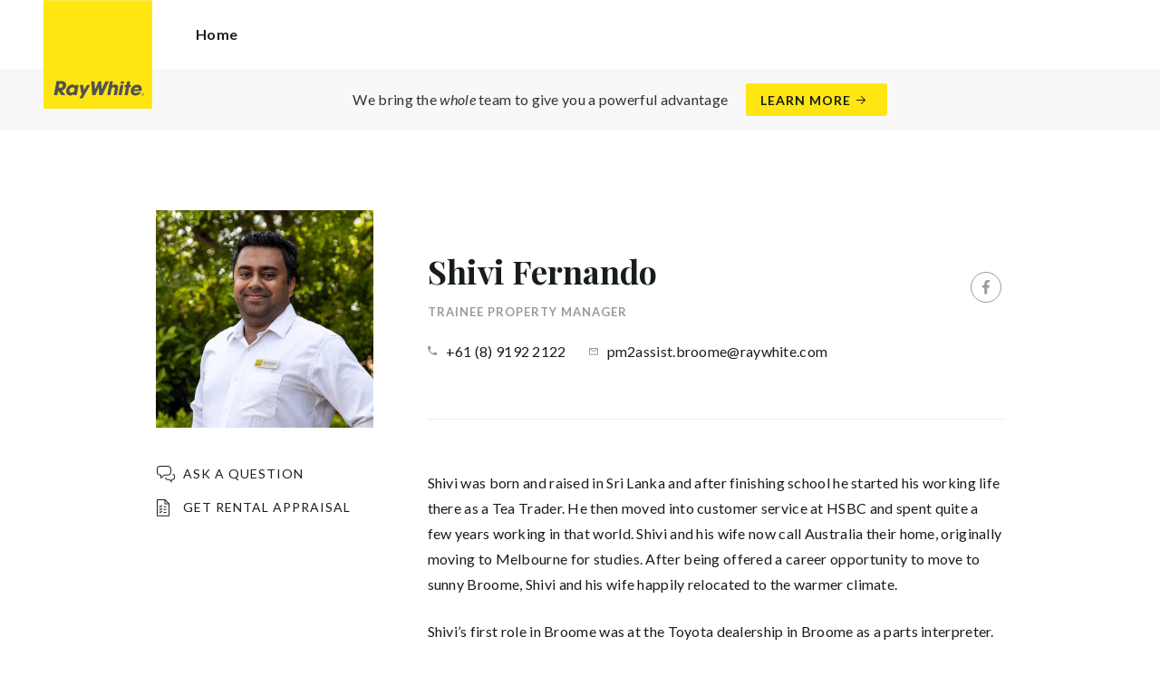

--- FILE ---
content_type: text/html; charset=utf-8
request_url: https://raywhitebroome.com.au/agents/shivi-fernando/117312
body_size: 72390
content:
<!doctype html><html lang="en" class="no_js"><head prefix="og: http://ogp.me/ns# fb: http://ogp.me/ns/fb# place: http://ogp.me/ns/place# profile: http://ogp.me/ns/profile# business: http://ogp.me/ns/business#"><script>dataLayer = [{"analyticsTrackingId":"UA-8872301-8","ga4MeasurementId":"G-WBT9991RWR","enableCampaigntrack":false,"fbPixelIds":[],"subTypeCode":"RWR","countryCode":"AU","zoneCode":"WA"}];</script><script>(function(w,d,s,l,i){w[l]=w[l]||[];w[l].push({'gtm.start':
new Date().getTime(),event:'gtm.js'});var f=d.getElementsByTagName(s)[0],
j=d.createElement(s),dl=l!='dataLayer'?'&l='+l:'';j.async=true;j.src=
'https://www.googletagmanager.com/gtm.js?id='+i+dl;f.parentNode.insertBefore(j,f);
})(window,document,'script','dataLayer','GTM-T6DNFV');</script><title data-react-helmet="true">Shivi Fernando - Trainee Property Manager - Broome Real Estate Agency - Ray White Broome</title><meta data-react-helmet="true" charSet="utf-8"/><meta data-react-helmet="true" name="viewport" content="width=device-width, initial-scale=1.0"/><meta data-react-helmet="true" name="mobile-web-app-capable" content="yes"/><meta data-react-helmet="true" name="description" content="Shivi was born and raised in Sri Lanka and after finishing school he started his working life there as a Tea Trader. He then moved into customer service at HSBC…"/><meta data-react-helmet="true" name="twitter:card" content="summary_large_image"/><meta data-react-helmet="true" name="twitter:site" content="@RayWhiteGroup"/><meta data-react-helmet="true" name="twitter:title" content="Shivi Fernando - Ray White Broome"/><meta data-react-helmet="true" name="twitter:description" content="Shivi was born and raised in Sri Lanka and after finishing school he started his working life there as a Tea Trader. He then moved into customer service at HSBC and spent quite a few years working in…"/><meta data-react-helmet="true" name="twitter:image" content="https://cdn6.ep.dynamics.net/s3/rw-media/memberphotos/e87ab243-11f7-4397-8766-1da71b9ef610.jpg?maxwidth=1280"/><meta data-react-helmet="true" property="og:type" content="profile"/><meta data-react-helmet="true" property="og:url" content="https://raywhitebroome.com.au/agents/shivi-fernando/117312"/><meta data-react-helmet="true" property="og:title" content="Shivi Fernando - Ray White Broome"/><meta data-react-helmet="true" property="og:description" content="Shivi was born and raised in Sri Lanka and after finishing school he started his working life there as a Tea Trader. He then moved into customer service at HSBC and spent quite a few years working in that world. Shivi and his wife now call Australia their home, originally moving to Melbourne for studies. After being offered a career opportunity to move to sunny Broome, Shivi and his wife happily relocated to the warmer climate. Shivi’s first role in Broome was at the Toyota dealership in Broome as a parts interpreter. He started his Real Estate career as a Commercial Property Management assistant in 2023 and joined Ray White in January 2024 to expand on that career. Shivi is a keen music and sporting enthusiast and loves catching up with family and mates. Your life would be meaningless without... Music, guitars, concerts, travel and catching up with family and mates. What do you most like to do to unwind? Catching up with mates to watch a game of cricket, rugby or soccer over a few bevvies. Best advice anyone has given you? Treat everyone the way you would like to be treated."/><meta data-react-helmet="true" property="og:site_name" content="Ray White Broome"/><meta data-react-helmet="true" property="og:image" content="https://cdn6.ep.dynamics.net/s3/rw-media/memberphotos/e87ab243-11f7-4397-8766-1da71b9ef610.jpg?bgcolor=595959&amp;height=630&amp;mode=crop&amp;quality=90&amp;scale=both&amp;width=1200&amp;_ext=.jpg"/><meta data-react-helmet="true" property="og:image:width" content="1200"/><meta data-react-helmet="true" property="og:image:height" content="630"/><meta data-react-helmet="true" property="profile:first_name" content="Shivi"/><meta data-react-helmet="true" property="profile:last_name" content="Fernando"/><meta data-react-helmet="true" property="profile:username" content="Broome-Ray-White-107392348201249"/><link rel="preload" href="https://cdn5.ep.dynamics.net/__resources/css/956180011800a315f3c4.css" as="style"/><link rel="preload" href="https://cdn5.ep.dynamics.net/__resources/js/956180011800a315f3c4.js" as="script"/><link rel="preload" href="https://cdn5.ep.dynamics.net/__resources/css/91236b8b285a1fa26b5f.css" as="style"/><link rel="preload" href="https://cdn5.ep.dynamics.net/__resources/js/91236b8b285a1fa26b5f.js" as="script"/><link rel="preconnect" href="https://fonts.gstatic.com" crossorigin="anonymous"/><link rel="preconnect" href="https://cdn6.ep.dynamics.net"/><link rel="preconnect" href="https://cdn5.ep.dynamics.net"/><link rel="dns-prefetch" href="//fonts.gstatic.com"/><link rel="dns-prefetch" href="//cdn6.ep.dynamics.net"/><link rel="dns-prefetch" href="//cdn5.ep.dynamics.net"/><link rel="preload" href="https://fonts.googleapis.com/css?family=Lato:400,400i,700|Playfair+Display:700" as="style"/><link rel="preconnect" href="https://fonts.googleapis.com"/><link rel="dns-prefetch" href="//fonts.googleapis.com"/><link rel="preconnect" href="https://broome.rwoffice1.com"/><link rel="dns-prefetch" href="//broome.rwoffice1.com"/><script data-react-helmet="true" type="application/ld+json">{
  "@context": "https://schema.org",
  "@type": "Person",
  "name": "Shivi Fernando - Ray White Broome",
  "givenName": "Shivi",
  "familyName": "Fernando",
  "telephone": "+61 (8) 9192 2122",
  "email": "mailto:pm2assist.broome@raywhite.com",
  "jobTitle": "Trainee Property Manager",
  "image": "https://cdn6.ep.dynamics.net/s3/rw-media/memberphotos/e87ab243-11f7-4397-8766-1da71b9ef610.jpg?maxwidth=1280",
  "sameAs": [
    "https://www.facebook.com/Broome-Ray-White-107392348201249"
  ],
  "description": "Shivi was born and raised in Sri Lanka and after finishing school he started his working life there as a Tea Trader. He then moved into customer service at HSBC and spent quite a few years working in that world. Shivi and his wife now call Australia their home, originally moving to Melbourne for studies. After being offered a career opportunity to move to sunny Broome, Shivi and his wife happily relocated to the warmer climate. Shivi’s first role in Broome was at the Toyota dealership in Broome as a parts interpreter. He started his Real Estate career as a Commercial Property Management assistant in 2023 and joined Ray White in January 2024 to expand on that career. Shivi is a keen music and sporting enthusiast and loves catching up with family and mates. Your life would be meaningless without... Music, guitars, concerts, travel and catching up with family and mates. What do you most like to do to unwind? Catching up with mates to watch a game of cricket, rugby or soccer over a few bevvies. Best advice anyone has given you? Treat everyone the way you would like to be treated.",
  "url": "https://raywhitebroome.com.au/agents/shivi-fernando/117312"
}</script><link href="https://cdn5.ep.dynamics.net/__resources/css/956180011800a315f3c4.css" rel="stylesheet" type="text/css"/><link href="https://cdn5.ep.dynamics.net/__resources/css/91236b8b285a1fa26b5f.css" rel="stylesheet" type="text/css"/><link href="https://fonts.googleapis.com/css?family=Lato:400,400i,700|Playfair+Display:700" rel="stylesheet"/><link rel="apple-touch-icon" sizes="180x180" href="https://www.raywhite.com/apple-touch-icon.png"/><link rel="icon" type="image/png" sizes="32x32" href="https://www.raywhite.com/favicon-32x32.png"/><link rel="icon" type="image/png" sizes="16x16" href="https://www.raywhite.com/favicon-16x16.png"/></head><body class="theme_residential"><noscript><iframe title="Tag Manager" src="//www.googletagmanager.com/ns.html?id=GTM-T6DNFV" height="0" width="0" style="display:none;visibility:hidden"></iframe></noscript><script async="">window.document.body.parentElement.classList.remove("no_js");</script><script async="">
                (function () {
                  var primary = "raywhitebroome.com.au";
                  if (window.location.hostname === primary) return;
                  window.location.hostname = primary;
                })();
              </script><div id="app"><div class="wrapper" data-reactroot=""><header class="main_header with_banner"><div class="header_logo_wrap"><span class="menu_toggle hide_charlie">Menu</span><nav class="mini_nav show_charlie"><ul><li><a href="/">Home</a></li></ul></nav><a class="logo" href="/"><span>Broome Real Estate Agency - Ray White Broome</span></a><span class="onlyprint printlogo"><svg xmlns="http://www.w3.org/2000/svg" width="120" height="120" viewBox="0 0 120 120"><g fill="none"><polygon fill="#FFE512" points=".034 120 119.826 120 119.826 .174 .034 .174"></polygon><path fill="#52524F" d="M48.388169,93.6259155 C48.388169,93.6259155 48.0478873,93.6259155 47.8822535,93.9233803 L44.9132394,99.2535211 C44.9132394,99.2535211 44.7476056,99.5509859 44.6833803,99.2169014 L43.675493,93.96 C43.675493,93.96 43.6112676,93.6259155 43.2709859,93.6259155 L40.3030986,93.6259155 C40.3030986,93.6259155 39.9628169,93.6259155 40.0304225,93.9594366 L42.0247887,103.828169 C42.0247887,103.828169 42.091831,104.16169 41.9239437,104.457465 L39.748169,108.290704 C39.748169,108.290704 39.5797183,108.586479 39.92,108.586479 L42.7307042,108.586479 C42.7307042,108.586479 43.0709859,108.586479 43.24,108.290704 L51.4298592,93.9216901 C51.4298592,93.9216901 51.5983099,93.6259155 51.2580282,93.6259155 L48.388169,93.6259155 L48.388169,93.6259155 Z M53.0073239,89.8140845 C53.0073239,89.8140845 52.6670423,89.8140845 52.691831,90.1532394 L53.7509859,104.716056 C53.7509859,104.716056 53.7757746,105.055211 54.1160563,105.055211 L56.9588732,105.055211 C56.9588732,105.055211 57.2991549,105.055211 57.4270423,104.739718 L60.9070423,96.1425352 C60.9070423,96.1425352 61.0343662,95.8270423 61.0461972,96.1673239 L61.3430986,104.71493 C61.3430986,104.71493 61.3549296,105.055211 61.6952113,105.055211 L64.6574648,105.055211 C64.6574648,105.055211 64.9983099,105.055211 65.1408451,104.746479 L71.9042254,90.1228169 C71.9042254,90.1228169 72.0473239,89.8140845 71.7070423,89.8140845 L68.6022535,89.8140845 C68.6022535,89.8140845 68.2619718,89.8140845 68.1183099,90.1222535 L64.2985915,98.3138028 C64.2985915,98.3138028 64.1549296,98.6219718 64.136338,98.2822535 L63.6901408,90.1538028 C63.6901408,90.1538028 63.6715493,89.8140845 63.3312676,89.8140845 L61.0292958,89.8140845 C61.0292958,89.8140845 60.6884507,89.8140845 60.555493,90.1273239 L57.0704225,98.3087324 C57.0704225,98.3087324 56.9369014,98.6219718 56.9115493,98.2828169 L56.3138028,90.1532394 C56.3138028,90.1532394 56.2884507,89.8140845 55.948169,89.8140845 L53.0073239,89.8140845 L53.0073239,89.8140845 Z M70.383662,104.720563 C70.383662,104.720563 70.3216901,105.055211 70.6619718,105.055211 L73.404507,105.055211 C73.404507,105.055211 73.7453521,105.055211 73.8067606,104.720563 L74.9171831,98.7138028 C75.0214085,98.1571831 75.3746479,96.1966197 77.2895775,96.1966197 C79.1233803,96.1966197 78.7459155,98.2811268 78.6467606,98.8338028 L77.5543662,104.720563 C77.5543662,104.720563 77.491831,105.055211 77.8326761,105.055211 L80.571831,105.055211 C80.571831,105.055211 80.9126761,105.055211 80.9746479,104.720563 L82.0957746,98.6726761 C82.4760563,96.6326761 82.5594366,95.6253521 81.8,94.4912676 C81.2394366,93.6259155 80.0157746,93.2343662 78.924507,93.2343662 C77.703662,93.2343662 76.4783099,93.6478873 75.7126761,94.6777465 L75.6901408,94.6777465 C75.6901408,94.6777465 75.668169,94.6777465 75.7301408,94.3430986 L76.5087324,90.1487324 C76.5087324,90.1487324 76.5707042,89.8140845 76.2304225,89.8140845 L73.4912676,89.8140845 C73.4912676,89.8140845 73.1509859,89.8140845 73.0890141,90.1487324 L70.383662,104.720563 L70.383662,104.720563 Z M88.1825352,94.0101408 C88.1825352,94.0101408 88.244507,93.675493 87.9042254,93.675493 L85.1667606,93.675493 C85.1667606,93.675493 84.8264789,93.675493 84.7639437,94.0101408 L82.7684507,104.774648 C82.7684507,104.774648 82.7064789,105.109296 83.0467606,105.109296 L85.7847887,105.109296 C85.7847887,105.109296 86.1256338,105.109296 86.1876056,104.774648 L88.1825352,94.0101408 L88.1825352,94.0101408 Z M88.8884507,90.1994366 C88.8884507,90.1994366 88.9504225,89.8647887 88.6095775,89.8647887 L85.8738028,89.8647887 C85.8738028,89.8647887 85.5335211,89.8647887 85.4715493,90.1994366 L85.1149296,92.1256338 C85.1149296,92.1256338 85.0529577,92.4602817 85.3932394,92.4602817 L88.1295775,92.4602817 C88.1295775,92.4602817 88.4698592,92.4602817 88.531831,92.1256338 L88.8884507,90.1994366 L88.8884507,90.1994366 Z M95.6095775,90.1994366 C95.6095775,90.1994366 95.6715493,89.8647887 95.3312676,89.8647887 L92.5921127,89.8647887 C92.5921127,89.8647887 92.251831,89.8647887 92.1898592,90.1994366 L91.5430986,93.675493 L90.195493,93.675493 C90.195493,93.675493 89.8546479,93.675493 89.7926761,94.0101408 L89.3740845,96.2726761 L90.7211268,96.2726761 C90.7211268,96.2726761 91.0614085,96.2726761 90.9994366,96.6073239 L89.4873239,104.774648 C89.4873239,104.774648 89.4253521,105.109296 89.7656338,105.109296 L92.503662,105.109296 C92.503662,105.109296 92.844507,105.109296 92.9064789,104.774648 L94.4822535,96.2726761 L95.7915493,96.2726761 C95.7915493,96.2726761 96.131831,96.2726761 96.1938028,95.9380282 L96.6101408,93.675493 L95.3064789,93.675493 C95.3064789,93.675493 94.9656338,93.675493 95.0276056,93.3408451 L95.6095775,90.1994366 L95.6095775,90.1994366 Z M28.5740845,99.3740845 C28.8135211,98.0760563 29.983662,96.4270423 31.9425352,96.4270423 C33.8794366,96.4270423 34.5408451,97.9492958 34.2884507,99.3329577 C34.08,100.444507 33.0264789,102.258028 30.8822535,102.258028 C28.8197183,102.258028 28.3752113,100.444507 28.5740845,99.3740845 L28.5740845,99.3740845 Z M38.7014085,93.9605634 C38.7014085,93.9605634 38.7633803,93.6259155 38.4230986,93.6259155 L35.3430986,93.6259155 L35.0146479,95.0816901 C34.731831,94.3808451 33.9143662,93.2343662 32.0383099,93.2343662 C28.9904225,93.2343662 25.8557746,95.5808451 25.1611268,99.3329577 C24.5532394,102.607887 26.1487324,105.450141 29.7752113,105.450141 C31.1126761,105.450141 32.5560563,104.575211 33.3374648,103.464225 L33.1008451,104.721127 C33.1008451,104.721127 33.0377465,105.055211 33.3780282,105.055211 L36.303662,105.055211 C36.303662,105.055211 36.644507,105.055211 36.7064789,104.720563 L38.7014085,93.9605634 L38.7014085,93.9605634 Z M99.9092958,98.404507 C100.180845,97.7256338 101.097465,96.4495775 102.867042,96.4495775 C104.64,96.4495775 105.080563,97.7256338 105.091831,98.0647887 C105.091831,98.0647887 105.103662,98.404507 104.76338,98.404507 L99.9092958,98.404507 Z M103.874366,101.88169 C103.288451,102.478873 102.814085,102.670423 101.764507,102.670423 C100.427042,102.670423 99.4135211,101.982535 99.4591549,100.624789 L107.688451,100.624789 C107.688451,100.624789 108.028732,100.624789 108.07493,100.490141 C108.120563,100.356056 108.224789,99.9802817 108.308732,99.5290141 C108.950986,96.0450704 106.899718,93.3577465 103.414648,93.3577465 C99.9357746,93.3577465 96.8884507,96.228169 96.2980282,99.4247887 C95.6647887,102.823099 97.9543662,105.478873 101.232113,105.478873 C102.401127,105.478873 103.599437,105.317746 104.67493,104.635493 C105.766197,103.978592 106.882817,103.157183 107.492958,102.170704 C107.492958,102.170704 107.672113,101.88169 107.331831,101.88169 L103.874366,101.88169 L103.874366,101.88169 Z M17.5932394,92.4259155 L19.0152113,92.4259155 C20.9228169,92.4952113 21.623662,93.468169 21.3684507,94.8484507 C21.2315493,95.5904225 20.6230986,96.8980282 18.1211268,96.8377465 L17.0828169,96.8377465 C17.0828169,96.8377465 16.7425352,96.8377465 16.8073239,96.503662 L17.5932394,92.4259155 L17.5932394,92.4259155 Z M11.5419718,104.720563 C11.5419718,104.720563 11.4794366,105.055211 11.8202817,105.055211 L14.8659155,105.055211 C14.8659155,105.055211 15.2061972,105.055211 15.268169,104.720563 L16.1205634,100.134648 L16.1397183,100.134648 C16.1397183,100.134648 16.1583099,100.134648 16.3611268,100.408451 L19.6005634,104.781972 C19.6005634,104.781972 19.8028169,105.055211 20.1430986,105.055211 L23.9109859,105.055211 C23.9109859,105.055211 24.2512676,105.055211 24.0366197,104.790986 L20.2591549,100.134085 C20.2591549,100.134085 20.044507,99.8698592 20.3814085,99.8214085 C22.9042254,99.4591549 24.6304225,96.7870423 24.9543662,95.0343662 C25.244507,93.468169 25.0140845,92.1194366 23.8833803,90.8878873 C22.5915493,89.4884507 21.4,89.5076056 19.1785915,89.583662 L14.6991549,89.583662 C14.6991549,89.583662 14.3588732,89.583662 14.2969014,89.9183099 L11.5419718,104.720563 L11.5419718,104.720563 Z M109.305352,104.251831 L109.547606,104.251831 C109.752113,104.251831 109.939718,104.241127 109.939718,104.006197 C109.939718,103.808451 109.769014,103.777465 109.612394,103.777465 L109.305352,103.777465 L109.305352,104.251831 L109.305352,104.251831 Z M109.073239,103.589859 L109.649577,103.589859 C110.004507,103.589859 110.171268,103.729577 110.171268,104.016901 C110.171268,104.285634 110.000563,104.39831 109.779718,104.421972 L110.20507,105.08 L109.95662,105.08 L109.550423,104.438873 L109.305352,104.438873 L109.305352,105.08 L109.073239,105.08 L109.073239,103.589859 L109.073239,103.589859 Z M109.571268,105.424225 C110.161127,105.424225 110.618028,104.953803 110.618028,104.330141 C110.618028,103.72 110.161127,103.249014 109.571268,103.249014 C108.974085,103.249014 108.517183,103.72 108.517183,104.330141 C108.517183,104.953803 108.974085,105.424225 109.571268,105.424225 Z M109.571268,103.061408 C110.267042,103.061408 110.850141,103.610141 110.850141,104.330141 C110.853014,104.67045 110.71929,104.997695 110.478911,105.238603 C110.238533,105.479511 109.911582,105.613955 109.571268,105.611831 C109.230063,105.614854 108.901899,105.480917 108.660251,105.240011 C108.418603,104.999104 108.283659,104.671353 108.285634,104.330141 C108.285634,103.610141 108.872113,103.061408 109.571268,103.061408 L109.571268,103.061408 Z"></path></g></svg></span></div><div class="beyondthebricks">We bring the <i>whole</i> team to give you a powerful advantage<br class="hide_bravo"/> <a class="btn brand_btn" href="https://www.raywhite.com/we-bring-the-whole-team?orgId=97&amp;utm_campaign=no33_the_movie&amp;utm_content=Top%20Banner&amp;utm_medium=referral&amp;utm_source=RW%20Office%20Site" target="_blank" rel="noopener" data-ev-on="click" data-ev-category="Ray White Now" data-ev-action="Click" data-ev-label="Learn More"><span class="anchor mini" data-ev-on="click" data-ev-category="Ray White Now" data-ev-action="Click" data-ev-label="Learn More">Learn More</span></a></div><div><div class="menu_wrap" tabindex="0"><div class="menu"><div class="menu_header"><span class="menu_close">Close</span><a class="logo" href="/"></a><span class="menu_title">Broome</span></div><div class="loader"><span class="sr_only">Loading...</span></div><div class="menu_footer"><span class="btn invisible_light no_arrow">Contact Us</span></div></div></div></div></header><article class="pg_agent"><div class="inner"><div class="agent_meta_wrap"><div class="agent_image_wrap"><div class="agent_image"><div class="responsive_image_wrapper loading" style="padding-bottom:100%;background-color:#EFEFEF" id="000000"><picture><source srcSet="https://cdn6.ep.dynamics.net/s3/rw-media/memberphotos/06973daa-0f73-4d61-94af-97bd41dc71e8.jpg?height=375&amp;maxheight=2841&amp;maxwidth=2841&amp;quality=90&amp;scale=both&amp;width=375&amp;format=webp 375w, https://cdn6.ep.dynamics.net/s3/rw-media/memberphotos/06973daa-0f73-4d61-94af-97bd41dc71e8.jpg?height=390&amp;maxheight=2841&amp;maxwidth=2841&amp;quality=90&amp;scale=both&amp;width=390&amp;format=webp 390w, https://cdn6.ep.dynamics.net/s3/rw-media/memberphotos/06973daa-0f73-4d61-94af-97bd41dc71e8.jpg?height=414&amp;maxheight=2841&amp;maxwidth=2841&amp;quality=90&amp;scale=both&amp;width=414&amp;format=webp 414w, https://cdn6.ep.dynamics.net/s3/rw-media/memberphotos/06973daa-0f73-4d61-94af-97bd41dc71e8.jpg?height=430&amp;maxheight=2841&amp;maxwidth=2841&amp;quality=90&amp;scale=both&amp;width=430&amp;format=webp 430w, https://cdn6.ep.dynamics.net/s3/rw-media/memberphotos/06973daa-0f73-4d61-94af-97bd41dc71e8.jpg?height=750&amp;maxheight=2841&amp;maxwidth=2841&amp;quality=90&amp;scale=both&amp;width=750&amp;format=webp 750w, https://cdn6.ep.dynamics.net/s3/rw-media/memberphotos/06973daa-0f73-4d61-94af-97bd41dc71e8.jpg?height=780&amp;maxheight=2841&amp;maxwidth=2841&amp;quality=90&amp;scale=both&amp;width=780&amp;format=webp 780w, https://cdn6.ep.dynamics.net/s3/rw-media/memberphotos/06973daa-0f73-4d61-94af-97bd41dc71e8.jpg?height=828&amp;maxheight=2841&amp;maxwidth=2841&amp;quality=90&amp;scale=both&amp;width=828&amp;format=webp 828w" sizes="(min-width: 856px) 856px, 100vw" type="image/webp" media="(min-width: 1px)"/><noscript><img class="image_deferred image_fadein" src="https://cdn6.ep.dynamics.net/s3/rw-media/memberphotos/06973daa-0f73-4d61-94af-97bd41dc71e8.jpg?height=856&amp;maxheight=2841&amp;maxwidth=2841&amp;quality=90&amp;scale=both&amp;width=856&amp;format=jpg" srcSet="https://cdn6.ep.dynamics.net/s3/rw-media/memberphotos/06973daa-0f73-4d61-94af-97bd41dc71e8.jpg?height=375&amp;maxheight=2841&amp;maxwidth=2841&amp;quality=90&amp;scale=both&amp;width=375&amp;format=jpg 375w, https://cdn6.ep.dynamics.net/s3/rw-media/memberphotos/06973daa-0f73-4d61-94af-97bd41dc71e8.jpg?height=390&amp;maxheight=2841&amp;maxwidth=2841&amp;quality=90&amp;scale=both&amp;width=390&amp;format=jpg 390w, https://cdn6.ep.dynamics.net/s3/rw-media/memberphotos/06973daa-0f73-4d61-94af-97bd41dc71e8.jpg?height=414&amp;maxheight=2841&amp;maxwidth=2841&amp;quality=90&amp;scale=both&amp;width=414&amp;format=jpg 414w, https://cdn6.ep.dynamics.net/s3/rw-media/memberphotos/06973daa-0f73-4d61-94af-97bd41dc71e8.jpg?height=430&amp;maxheight=2841&amp;maxwidth=2841&amp;quality=90&amp;scale=both&amp;width=430&amp;format=jpg 430w, https://cdn6.ep.dynamics.net/s3/rw-media/memberphotos/06973daa-0f73-4d61-94af-97bd41dc71e8.jpg?height=750&amp;maxheight=2841&amp;maxwidth=2841&amp;quality=90&amp;scale=both&amp;width=750&amp;format=jpg 750w, https://cdn6.ep.dynamics.net/s3/rw-media/memberphotos/06973daa-0f73-4d61-94af-97bd41dc71e8.jpg?height=780&amp;maxheight=2841&amp;maxwidth=2841&amp;quality=90&amp;scale=both&amp;width=780&amp;format=jpg 780w, https://cdn6.ep.dynamics.net/s3/rw-media/memberphotos/06973daa-0f73-4d61-94af-97bd41dc71e8.jpg?height=828&amp;maxheight=2841&amp;maxwidth=2841&amp;quality=90&amp;scale=both&amp;width=828&amp;format=jpg 828w" sizes="(min-width: 856px) 856px, 100vw" alt="Shivi Fernando"/></noscript><img class="image_deferred hide_no_js" src="https://cdn6.ep.dynamics.net/s3/rw-media/memberphotos/06973daa-0f73-4d61-94af-97bd41dc71e8.jpg?height=856&amp;maxheight=2841&amp;maxwidth=2841&amp;quality=90&amp;scale=both&amp;width=856&amp;format=jpg" srcSet="https://cdn6.ep.dynamics.net/s3/rw-media/memberphotos/06973daa-0f73-4d61-94af-97bd41dc71e8.jpg?height=375&amp;maxheight=2841&amp;maxwidth=2841&amp;quality=90&amp;scale=both&amp;width=375&amp;format=jpg 375w, https://cdn6.ep.dynamics.net/s3/rw-media/memberphotos/06973daa-0f73-4d61-94af-97bd41dc71e8.jpg?height=390&amp;maxheight=2841&amp;maxwidth=2841&amp;quality=90&amp;scale=both&amp;width=390&amp;format=jpg 390w, https://cdn6.ep.dynamics.net/s3/rw-media/memberphotos/06973daa-0f73-4d61-94af-97bd41dc71e8.jpg?height=414&amp;maxheight=2841&amp;maxwidth=2841&amp;quality=90&amp;scale=both&amp;width=414&amp;format=jpg 414w, https://cdn6.ep.dynamics.net/s3/rw-media/memberphotos/06973daa-0f73-4d61-94af-97bd41dc71e8.jpg?height=430&amp;maxheight=2841&amp;maxwidth=2841&amp;quality=90&amp;scale=both&amp;width=430&amp;format=jpg 430w, https://cdn6.ep.dynamics.net/s3/rw-media/memberphotos/06973daa-0f73-4d61-94af-97bd41dc71e8.jpg?height=750&amp;maxheight=2841&amp;maxwidth=2841&amp;quality=90&amp;scale=both&amp;width=750&amp;format=jpg 750w, https://cdn6.ep.dynamics.net/s3/rw-media/memberphotos/06973daa-0f73-4d61-94af-97bd41dc71e8.jpg?height=780&amp;maxheight=2841&amp;maxwidth=2841&amp;quality=90&amp;scale=both&amp;width=780&amp;format=jpg 780w, https://cdn6.ep.dynamics.net/s3/rw-media/memberphotos/06973daa-0f73-4d61-94af-97bd41dc71e8.jpg?height=828&amp;maxheight=2841&amp;maxwidth=2841&amp;quality=90&amp;scale=both&amp;width=828&amp;format=jpg 828w" sizes="(min-width: 856px) 856px, 100vw" alt="Shivi Fernando"/></picture></div></div><div class="show_bravo"></div><div class="show_bravo agent_contact_links"><a class="mini anchor agent_contact_link_question" data-ev-on="click" data-ev-category="Ask Question" data-ev-action="Open" data-ev-label="Shivi Fernando">Ask a question</a></div></div><div class="agent_details"><div class="agent_name_wrap"><div class="agent_name"><h1 class="charlie">Shivi Fernando</h1><h2 class="micro muted">Trainee Property Manager</h2></div><div class="agent_social show_bravo"><ul class="social circle"><li class="social_facebook"><a href="https://www.facebook.com/Broome-Ray-White-107392348201249" target="_blank" rel="noopener noreferrer" data-ev-on="click" data-ev-category="Outbound" data-ev-action="Follow" data-ev-label="Facebook"><span>Facebook</span></a></li></ul></div><div class="agent_contact_button centered_text hide_bravo"><a class="btn agent_profile_cta" data-ev-on="click" data-ev-category="Ask Question" data-ev-action="Open" data-ev-label="Shivi Fernando">Contact Shivi</a></div></div><div class="hide_bravo"></div><div class="agent_contact_details"><div><div class="agent_contact_label landline"><span class="muted">Phone:</span></div><div class="agent_contact_detail"><span><a href="tel:+61 (8) 9192 2122" data-ev-on="click" data-ev-category="Tel" data-ev-action="Call" data-ev-label="Shivi Fernando">+61 (8) 9192 2122</a></span></div></div><div><div class="agent_contact_label email"><span class="muted">Email:</span></div><div class="agent_contact_detail"><span><span role="button" tabindex="0" data-ev-on="click" data-ev-category="Agent Page Email" data-ev-action="Click" data-ev-label="Shivi Fernando">pm2assist.broome@raywhite.com</span></span></div></div></div><div class="agent_social hide_bravo"><ul class="social circle"><li class="social_facebook"><a href="https://www.facebook.com/Broome-Ray-White-107392348201249" target="_blank" rel="noopener noreferrer" data-ev-on="click" data-ev-category="Outbound" data-ev-action="Follow" data-ev-label="Facebook"><span>Facebook</span></a></li></ul></div><div class="agent_bio"><div class="agent_bio_content"><div><p>Shivi was born and raised in Sri Lanka and after finishing school he started his working life there as a Tea Trader. He then moved into customer service at HSBC and spent quite a few years working in that world. Shivi and his wife now call Australia their home, originally moving to Melbourne for studies. After being offered a career opportunity to move to sunny Broome, Shivi and his wife happily relocated to the warmer climate.</p><p>Shivi’s first role in Broome was at the Toyota dealership in Broome as a parts interpreter. He started his Real Estate career&nbsp;as a Commercial Property Management assistant in 2023 and joined&nbsp;Ray White in January 2024 to expand on that career. Shivi is a keen music and sporting enthusiast and loves catching up with family and mates.<br><br><strong>Your life would be meaningless without...</strong><br>
Music, guitars, concerts, travel and catching up with family and mates.</p><p><br><strong>What do you most like to do to unwind?</strong><br>
Catching up with mates to watch a game of cricket, rugby or soccer over a few bevvies.</p><p><br><strong>Best advice anyone has given you?</strong><br>
Treat everyone the way you would like to be treated.</p></div></div></div></div></div></div><div class="agent_sections_wrap" id="market" style="min-height:70vh"></div></article><footer id="footer" class="main_footer"><div class="inner_lg"><div class="footer_button_bar tbl"><div class="tbc"><a class="logo footer_logo" href="/"><span>Ray White</span></a></div><div class="tbc"><a class="btn light" data-ev-on="click" data-ev-category="Appraisal" data-ev-action="Open" data-ev-label="Site">Book a Free Appraisal</a><a class="btn invisible_light" data-ev-on="click" data-ev-category="Ask Question" data-ev-action="Open" data-ev-label="Site">Contact Us</a></div><div class="tbc footer_social"><ul class="social circle"><li class="social_facebook"><a href="https://www.facebook.com/Broome-Ray-White-107392348201249/" target="_blank" rel="noopener noreferrer" data-ev-on="click" data-ev-category="Outbound" data-ev-action="Follow" data-ev-label="Facebook"><span>Facebook</span></a></li><li class="social_instagram"><a href="https://www.instagram.com/raywhitebroome/" target="_blank" rel="noopener noreferrer" data-ev-on="click" data-ev-category="Outbound" data-ev-action="Follow" data-ev-label="Instagram"><span>Instagram</span></a></li></ul></div></div><div class="footer_nav_bar tbl"><div class="tbc"><div class="footer_offices"><div class="footer_office"><a href="/about"><h4 class="foxtrot">Ray White Broome</h4></a><p class="footer_office_address"><span>Unit 1</span><br/><span>4 Sanctuary Road</span><br/>Cable Beach<!-- -->, WA <!-- -->6726</p><ul class="footer_office_contact"><li class="contact_link_landline"><span><a href="tel:+61 (8) 9192 2122" data-ev-on="click" data-ev-category="Tel" data-ev-action="Call" data-ev-label="Ray White Broome">+61 (8) 9192 2122</a></span></li><li class="contact_link_email"><span><a>broome.wa@raywhite.com</a></span></li></ul><p class="footer_office_address postal_address"><span>PO Box 2123</span><br/>Broome<!-- -->, WA <!-- -->6725</p></div></div><div class="hide_charlie footer_office_social"><ul class="social circle"><li class="social_facebook"><a href="https://www.facebook.com/Broome-Ray-White-107392348201249/" target="_blank" rel="noopener noreferrer" data-ev-on="click" data-ev-category="Outbound" data-ev-action="Follow" data-ev-label="Facebook"><span>Facebook</span></a></li><li class="social_instagram"><a href="https://www.instagram.com/raywhitebroome/" target="_blank" rel="noopener noreferrer" data-ev-on="click" data-ev-category="Outbound" data-ev-action="Follow" data-ev-label="Instagram"><span>Instagram</span></a></li></ul></div></div><div class="tbc"></div></div><div class="back_top"><a href="#app">Back to top</a></div><div class="footer_copyright_bar muted tbl"><div class="tbc"><p class="copyright">©<!-- --> <!-- -->Ray White Broome<!-- -->.<!-- --> <!-- -->Based in Cable Beach.</p></div><div class="tbc"></div></div></div></footer></div></div><script>window.INITIAL_STATE = {"config":{"blogId":578,"baseDomain":"broome.rwoffice1.com","primaryOrganisationId":97,"primaryDomain":"raywhitebroome.com.au","organisationIds":[97],"domains":["broome.rwoffice1.com","raywhitebroome.com","raywhitebroome.com.au","staging.raywhitebroome.com.au"],"options":{"agentShowTransactions":"office","title":"Ray White Broome","analyticsTrackingId":"UA-8872301-8","ga4MeasurementId":"G-WBT9991RWR","agents":{"hidden":[70186,138988,120573,171864,173932,162021,128851,47677,49881,120432,70227,123929,144924,167060,173933,74028,88000,174851],"sort":[46182,137176,146434,154214,70186,132027,159636,173841,151349,51081,173242,138988,120573,178102,120564,144466,160361,171864,157074,55202,63168,78587,167605,173932,114476,117312,162021,153187,128851,47677,49881,120432,70227,123929,144924,167060,173933,74028,88000,174851],"newAgents":"show"},"oneFormId":"","useViewingTracker":false,"integrateSyndicatedNews":true,"mdPushContacts":true,"enableRentalForms":true,"useHomeLive":false,"inspectRealEstate":{"account":"","rent":true,"sell":false},"showLoanMarketCalculator":false,"tenancyPortalBooking":false,"brokers":{"showOnPdp":true,"showInTeam":false,"ids":[]},"enableCampaigntrack":false,"showOfficeDetails":false,"showHiddenOffices":false,"rentalFormUrl":"https:\u002F\u002Frw-media.s3.amazonaws.com\u002Fresidential-offices\u002Ftenancy_application_form.pdf","header":{"listingId":null,"superscript":"Ray White Broome","heading":"Personalised  •  Reliable  •  Results","subheading":"Our team are recognised for their honest and ethical approach. A dedication to continuous improvement provides a foundation to achieve the best results and satisfaction for our clients.","videoUrl":"","image":{"url":"https:\u002F\u002Frw-media.s3.amazonaws.com\u002Fresidential-offices\u002Fwp-content\u002Fblogs.dir\u002Fsites\u002F578\u002F2021\u002F03\u002F04130828\u002FReduced-scaled.jpg","width":2560,"height":1709}},"office":{"blurb":"We are a dynamic team of professional achievers who have excelled through enthusiasm, determination and a commitment to deliver a superior service."},"siteFocus":"residential","siteTitle":"Broome Real Estate Agency - Ray White Broome","menuTitle":"","defaultEmail":"","fbPixelId":"","search":{"headers":{"default":null,"residential":null,"commercial":null,"rural":null}},"about":""},"theme":"residential","displayOrganisationIds":[97],"redirections":[],"rwApi":{"endpoint":"\u002Fapi\u002Fproxy\u002Fv1\u002F","key":"","useProxy":true,"publicOnly":true},"env":{"nodeEnv":"production","cdn":"https:\u002F\u002Fcdn5.ep.dynamics.net","servicePageOffices":[489]},"tenapp":{"endpoint":"https:\u002F\u002Fapp.tenapp.com.au\u002Fstart"},"loanMarket":{"aoEndpoint":"my.loanmarket.com.au"},"disableClientCache":false,"protocol":"https","baseUrl":"https:\u002F\u002Fraywhitebroome.com.au","requestTime":1769015334266},"orgs":{"97":{"id":97,"organisationId":97,"parentId":513,"branchIds":[],"parentOrganisationId":513,"type":"Ray White Office","typeCode":"RWO","subType":"Residential","subTypeCode":"RWR","sam":"broome1.wa","name":"Broome","fullName":"Ray White Broome","internalFullName":"Ray White Broome","primaryPhone":"+61 (8) 9192 2122","primaryPhoneLocal":"(08) 9192 2122","phone":"+61 (8) 9192 2122","phoneLocal":"(08) 9192 2122","officePhone":"+61 (8) 9192 2122","officePhoneLocal":"(08) 9192 2122","email":"broome.wa@raywhite.com","description":"\u003Cp\u003E\u003Cstrong\u003EOpening Hours:\u003C\u002Fstrong\u003E\u003C\u002Fp\u003E\n\n\u003Cp\u003E\u003Cstrong\u003EMonday to Friday\u003C\u002Fstrong\u003E\u003Cbr \u002F\u003E\n8.30am - 4.30pm\u003C\u002Fp\u003E\n\n\u003Cp\u003E\u003Cstrong\u003EWelcome to Ray White Broome\u003C\u002Fstrong\u003E\u003C\u002Fp\u003E\n\n\u003Cp\u003EBroome is a cosmopolitan town with fascinating history and spectacular natural beauty. Broome is surrounded by sweeping white beaches, rich red outcrops, blazing turquoise water and is a popular holiday destination with an ideal climate and full range of accommodation, shopping and dining options.\u003C\u002Fp\u003E\n\n\u003Cp\u003EWith a strong link to its pearling past, multicultural population and national tourism brand, Broome is now a sought after destination and has reputation for its relaxed life style and vibrant social life. As the Kimberley&rsquo;s largest civic and commercial centre, Broome is strategically well positioned to continue to be a commercial centre and regional logistics hub for the region, connecting the Kimberley to the rest of the world.\u003C\u002Fp\u003E\n\n\u003Cp\u003ETony Hart and original co-founders Clare Cowen &amp;&nbsp; Ric Cockman opened the doors of Ray White Broome on the 17th of January 2012 in the Cable Beach Tourist Precinct. With all three being long term Broome residents and having a wealth of local real estate knowledge and experience it wasn&rsquo;t long before they quickly gained a reputation as one of Broome&rsquo;s leading agencies.\u003C\u002Fp\u003E\n\n\u003Cp\u003ETony now runs a dynamic team of professional achievers who have excelled through enthusiasm, determination and a commitment to deliver a superior service, surpassing their clients expectations. The Ray White Broome team are recognised for their honest&nbsp;and ethical approach. A dedication to continuous improvement provides a foundation to achieve the best results and satisfactions for their clients while at the same time being recognised as industry leaders in the Broome area.\u003C\u002Fp\u003E\n\n\u003Cp\u003EIn 2017 the group expanded to&nbsp;include Ray White Derby, and in 2023 expanded again to include Ray White Port Hedland. Tony&nbsp;credits their success in all&nbsp;offices to a huge repeat and referral client portfolio where they offer clients, both past and present, &ldquo;Personalised, Reliable, Results&quot;.\u003C\u002Fp\u003E\n\n\u003Cp\u003E\u003Cstrong\u003EAwards &amp; Achievements - 2024 Annual Awards\u003C\u002Fstrong\u003E\u003C\u002Fp\u003E\n\n\u003Cp\u003E\u003Cstrong\u003ERoss Whitemen&nbsp;Award\u003C\u002Fstrong\u003E - Tony Hart&nbsp;\u003C\u002Fp\u003E\n\n\u003Cp\u003E\u003Cstrong\u003EElite Business Leader\u003C\u002Fstrong\u003E -&nbsp;Tony Hart\u003C\u002Fp\u003E\n\n\u003Cp\u003E\u003Cstrong\u003ENo 1 Growth Business Acquisition\u003C\u002Fstrong\u003E -&nbsp;Ray White Broome\u002FDerby\u002FPort Hedland&nbsp;\u003C\u002Fp\u003E\n\n\u003Cp\u003E\u003Cstrong\u003ENo 9 Office Number of Sales\u003C\u002Fstrong\u003E -&nbsp;Ray White Broome\u003C\u002Fp\u003E\n\n\u003Cp\u003E\u003Cstrong\u003ENo 6 Property&nbsp;Management Performance Business\u003C\u002Fstrong\u003E -&nbsp;Ray White Broome&nbsp;\u003C\u002Fp\u003E\n\n\u003Cp\u003E\u003Cstrong\u003ENo 3 Settled Sales Comm\u003C\u002Fstrong\u003E - Stephen Cole&nbsp;\u003C\u002Fp\u003E\n\n\u003Cp\u003E\u003Cstrong\u003ENo 7 Settled Sales Comm\u003C\u002Fstrong\u003E - Giles Tipping\u003C\u002Fp\u003E\n\n\u003Cp\u003E\u003Cstrong\u003ENo 4 Number of Settled Sales\u003C\u002Fstrong\u003E - Stephen Cole&nbsp;\u003C\u002Fp\u003E\n\n\u003Cp\u003E\u003Cstrong\u003ENo 8 Number of Settled Sales\u003C\u002Fstrong\u003E - Giles Tipping&nbsp;\u003C\u002Fp\u003E\n\n\u003Cp\u003E\u003Cstrong\u003EExecutive Assistant of the Year\u003C\u002Fstrong\u003E - Courtney Beatty&nbsp;\u003C\u002Fp\u003E\n\n\u003Cp\u003E&nbsp;\u003C\u002Fp\u003E\n\n\u003Cp\u003E&nbsp;\u003C\u002Fp\u003E\n","facebook":"https:\u002F\u002Fwww.facebook.com\u002FBroome-Ray-White-107392348201249\u002F","instagram":"https:\u002F\u002Fwww.instagram.com\u002Fraywhitebroome\u002F","video":"https:\u002F\u002Fwww.youtube.com\u002Fwatch?v=yYHAKdJZ7vk","testimonials":[{"id":650608,"detail":"Half way through my lease, Ray White took over my property and I have greatly appreciated the service received by Delilah and the team. From the moment the rental was under Delilah's care, she has assisted me with maintenance issues , communication and follows up any concerns. She is a great asset to the team.","person":"K Coates","location":"Broome WA"},{"id":52266,"detail":"Nothing too much trouble, no question too silly, prompt responses to calls and emails, honest and informative, friendly and professional.\n \n","person":"F Moriarty","location":"Broome WA"},{"id":52267,"detail":"Always found Ric & Tony easy to get along with, they are realistic about the Broome property market and kept me informed at all stages during the selling process.","person":"K Reynolds","location":"South Yunderup WA"},{"id":52264,"detail":"I have found that all the staff at Ray White Broome to be professional, a pleasure to deal with and very polite. Good to see a business run with passion!","person":"G White","location":"Collie WA"},{"id":52268,"detail":"We were look for a property on and off for two years druing which time Clare and her team were always happy to go out of their way to show us through many houses. Clare was incredibly patient with our search and eventually helped us find a house to suit our requirements. We now look forward to our exciting renovations and life in our lovely new area. Thank you Clare and Naomi for making is a great expericne.","person":"R & M Grant","location":"Cable Beach WA"},{"id":75516,"detail":"Hello everyone, just a quick note to thank you all so much - our experience with your team has been nothing short of sensational and to arrive home from work to find that beautiful ribbon on the front door, not to mention the card, wine and beach mat simply bowled us over! We have some lovely photos to remember those special moments.","person":"T & C Goldsmith","location":"Broome WA"},{"id":54867,"detail":"Grant & I are very pleased with service we received from Ray White. Everyone was helpful, friendly and knowledgeable. Thanks for the great service.","person":"G & N Wellington","location":"Broome WA"},{"id":52460,"detail":"Hi Clare,Jan joins me in thanking you sincerely for the sale you achieved on our behalf. It has been a pleasure working with you, Naomi and the rest of your staff. We will certainly recommend you whenever the occasion arises. We wish you continued success in 2015 and beyond and look forward to buying you a drink when we are in Broome Next year!\nMerry Christmas.","person":"J & L Meredith","location":"Scarborough WA"},{"id":52258,"detail":"I have found the staff at Ray White Broome to be courteous and professional in all dealings. When placing my property with them they gave me all rental return scenarios and were up front with their explanations and costing's. Rental monies are deposited early in the new month and all reports are informative and easy to understand.\n","person":"T Whale","location":"Perth WA"},{"id":52259,"detail":"Purchased a property through Tony Hart and was treated great, nothing too much trouble and no pressure! Sold same property 2 years ago later through Clare Cowen with it being on the net for 1 day only and at an excellent price; what more do you want.\n \n","person":"L & D Corbett","location":"Port Denison WA"},{"id":52260,"detail":"I have only been with Ray White Broome for a few months but so far they have been great. Their communications are excellent and even though I am out of town I feel in control of what is going on. Highly recommend.","person":"N De Zoete","location":"Wyndham WA"},{"id":52262,"detail":"We were so lucky to fall into our sale however without the professionalism and expertise of both my property agent and sales rep, things would not have been so easy and smooth. We honestly felt like we were the only client they had! That's how well we were looked after.Thank you to everyone at Ray White Broome.","person":"T & M Steele","location":"Karratha WA"},{"id":52263,"detail":"Thanks Ric and Ray White Broome, we were more than satisfied with Ric and Ray White. Ric only got 1 offer and did not miss it, thanks how lucky we were. I think Ric did an excellent job as I believe it was a difficult one all round, but he got the deal. 1 offer = 1 buyer.  Some of you owe Ric a cold beer.","person":"D & K Pedrola","location":"Mission Beach QLD"},{"id":101942,"detail":"Kind of weird it's all over now. I want to continue to call up for the friendly support and advice. Thanks Ray White team. ","person":"K Weatherall","location":"Broome WA"},{"id":99825,"detail":"Everyone we dealt with at Ray White were great. From our experience, there is nothing that Ray White Broome needs to improve on. Thankyou for helping us purchase our first home. ","person":"A Sippe & J Barrett-Lennard","location":"Broome WA"},{"id":54868,"company":"","detail":"A quick note to congratulate Ray White Real Estate team on providing the opportunity to us to bid for the 'Ray White Bike' - proceeds to SAFE Broome. We were ecstatic to have this opportunity and will enjoy the bike for a very long time. Thank you so much and well done everyone!.","person":"T & C Goldsmith","position":"","location":"Broome WA"},{"id":80438,"detail":"We were pleased that we got the outcome that we wanted and we feel that their staff had a significant impact on the result. We felt that Ray White did an excellent job in a tough environment.","person":"J & J Simpson","location":"Woolgoolga NSW"},{"id":55723,"company":"","detail":"On behalf of all of the SAFE Broome Team, I would just like to acknowledge the generous support of Ray White and the team in Broome. To Chris and Terry, thank you, and we hope you will have many hours of enjoyable travel on your new mode of transport. SAFE riding!.","person":"W Roberts","position":"","location":"Broome WA"},{"id":52265,"detail":"Clare has looked after us for a number of houses we have sold and has always done an exceptional job - we would not use anyone else.","person":"D & B Farrel","location":"Broome WA"},{"id":86383,"company":"","detail":"I would have to say this is by far the best real estate we have ever used. We have used this agency for renting our properties and currently for the sale of our home and would highly recommend them.","person":"L & J Graves","position":"","location":"Bright VIC"},{"id":87471,"company":"LandCorp","detail":"To the Ray White Broome Team, Thankyou for your fabulous work this year. We have had outstanding sales results which have been acknowledged and greatly appreciated by LandCorp. I strongly believe we are well placed to have a fantastic 2nd half to the financial year as well, so hoping you have a safe and Merry Christmas and New Year to come back motivated and ready for a great 2016!.","person":"M D'Onofrio","position":"Development Manager - Broome North","location":"Perth WA"},{"id":82976,"company":"LandCorp","detail":"We are delighted to have Ray White on board for a further 12 months. Thanks for all the good work the team has put into LandCorp projects to date.","person":"M D'Onofrio","position":"Development Manager - Broome North","location":"Perth WA"},{"id":97480,"company":"","detail":"The whole process was a great experience, the best I have ever had with a real estate. ","person":"J Laing","position":"","location":"Broome WA"}],"licenceCode":"63935","countryCode":"AU","address":{"latitude":-17.931352,"longitude":122.215791,"unitNumber":"1","streetNumber":"4","streetName":"Sanctuary Road","locality":"Cable Beach","region":"Western Australia","stateCode":"WA","state":"Western Australia","postCode":"6726","country":"Australia","countryCode":"AU","streetAddress":"Unit 1, 4 Sanctuary Road"},"postalAddress":{"streetName":"PO Box 2123","locality":"Broome","region":"Western Australia","stateCode":"WA","state":"Western Australia","postCode":"6725","country":"Australia","countryCode":"AU","streetAddress":"PO Box 2123"},"website":"http:\u002F\u002Fwww.raywhitebroome.com.au","roles":["PM Evolution"],"awards":[{"fromDate":"2025-07-01T00:00:00","givenDate":"2025-10-29","rankCode":"ACH","award":"2025\u002F2026 - Premier Business Leader","pictureUrl":"https:\u002F\u002Fcdn6.ep.dynamics.net\u002Faward-pictures\u002Fawd_Premier%20BL%20Logo%2025-26_CMYK.png","webLogoUrl":"https:\u002F\u002Fcdn6.ep.dynamics.net\u002Faward-pictures\u002Fawd_Premier-BL_Logo_25-26_RGB.svg","highQualityLogoUrl":"https:\u002F\u002Fcdn6.ep.dynamics.net\u002Faward-pictures\u002Fawd_Premier%20BL%20Logo%2025-26_CMYK.pdf","toDate":"2026-06-30T00:00:00","rank":"Achievement","categoryCode":"PREM","category":"Premier","recognitionType":"SALES","recognitionYear":"2025\u002F2026","awardLevel":"Premier","superceded":false,"year":"2025\u002F2026","name":"2025\u002F2026 - Premier Business Leader"},{"fromDate":"2024-07-01T00:00:00","givenDate":"2025-06-27","rankCode":"ACH","award":"2024\u002F2025 - Chairman's Elite Business Leader","pictureUrl":"https:\u002F\u002Fcdn6.ep.dynamics.net\u002Faward-pictures\u002Fawd_Chairmans%20Elite%20BL%20Logo_24-25_RGB-01.png","webLogoUrl":"https:\u002F\u002Fcdn6.ep.dynamics.net\u002Faward-pictures\u002Fawd_Chairmans%20Elite%20BL%20Logo_24-25_RGB-01.svg","highQualityLogoUrl":"https:\u002F\u002Fcdn6.ep.dynamics.net\u002Faward-pictures\u002Fawd_Chairmans%20Elite%20BL%20Logo_24-25_CMYK.pdf","toDate":"2025-06-30T00:00:00","rank":"Achievement","categoryCode":"CHAIR","category":"Chairmans Elite","recognitionType":"SALES","recognitionYear":"2024\u002F2025","awardLevel":"Chairman","superceded":false,"year":"2024\u002F2025","name":"2024\u002F2025 - Chairman's Elite Business Leader"},{"fromDate":"2024-07-01T00:00:00","givenDate":"2025-03-05","rankCode":"ACH","award":"2024\u002F2025 - Elite Business Leader","pictureUrl":"https:\u002F\u002Fcdn6.ep.dynamics.net\u002Faward-pictures\u002Fawd_AWE%20BL%20Logo_24-25_RGB-01.png","webLogoUrl":"https:\u002F\u002Fcdn6.ep.dynamics.net\u002Faward-pictures\u002Fawd_AWE%20BL%20Logo_24-25_RGB_-01.svg","highQualityLogoUrl":"https:\u002F\u002Fcdn6.ep.dynamics.net\u002Faward-pictures\u002Fawd_AWE%20BL%20Logo_24-25_CMYK%20(1).pdf","toDate":"2025-06-30T00:00:00","rank":"Achievement","categoryCode":"ELITE","category":"Elite","recognitionType":"SALES","recognitionYear":"2024\u002F2025","awardLevel":"Elite","superceded":true,"year":"2024\u002F2025","name":"2024\u002F2025 - Elite Business Leader"},{"fromDate":"2024-07-01T00:00:00","givenDate":"2024-11-05","rankCode":"ACH","award":"2024\u002F2025 - Premier Business Leader","pictureUrl":"https:\u002F\u002Fcdn6.ep.dynamics.net\u002Faward-pictures\u002Fawd_Premier%20BL%20Logo%2024-25_RGB-01.png","webLogoUrl":"https:\u002F\u002Fcdn6.ep.dynamics.net\u002Faward-pictures\u002Fawd_Premier%20BL%20Logo%2024-25_RGB_-01.svg","highQualityLogoUrl":"https:\u002F\u002Fcdn6.ep.dynamics.net\u002Faward-pictures\u002Fawd_Premier%20BL%20Logo%2024-25_CMYK.pdf","toDate":"2025-06-30T00:00:00","rank":"Achievement","categoryCode":"PREM","category":"Premier","recognitionType":"SALES","recognitionYear":"2024\u002F2025","awardLevel":"Premier","superceded":true,"year":"2024\u002F2025","name":"2024\u002F2025 - Premier Business Leader"},{"fromDate":"2023-07-01T00:00:00","givenDate":"2024-04-24","rankCode":"ACH","award":"2023\u002F2024 - Elite Business Leader","pictureUrl":"https:\u002F\u002Fcdn6.ep.dynamics.net\u002Faward-pictures\u002Fawd_AWE%20BL%20Logo_23-24_CMYK.jpg","webLogoUrl":"https:\u002F\u002Fcdn6.ep.dynamics.net\u002Faward-pictures\u002Fawd_AWE%20BL%20Logo_23-24_RGB-01%20(1).svg","highQualityLogoUrl":"https:\u002F\u002Fcdn6.ep.dynamics.net\u002Faward-pictures\u002Fawd_AWE%20BL%20Logo_23-24_CMYK.pdf","toDate":"2024-06-30T00:00:00","rank":"Achievement","categoryCode":"ELITE","category":"Elite","recognitionType":"SALES","recognitionYear":"2023\u002F2024","awardLevel":"Elite","superceded":false,"year":"2023\u002F2024","name":"2023\u002F2024 - Elite Business Leader"},{"fromDate":"2023-07-01T00:00:00","givenDate":"2024-01-09","rankCode":"ACH","award":"2023\u002F2024 - Premier Business Leader","pictureUrl":"https:\u002F\u002Fcdn6.ep.dynamics.net\u002Faward-pictures\u002Fawd_Premier%20BL%20Logo%2023-24_CMYK.jpg","webLogoUrl":"https:\u002F\u002Fcdn6.ep.dynamics.net\u002Faward-pictures\u002Fawd_Premier%20BL%20Logo%2023-24_RGB-01%20(1).svg","highQualityLogoUrl":"https:\u002F\u002Fcdn6.ep.dynamics.net\u002Faward-pictures\u002Fawd_Premier%20BL%20Logo%2023-24_CMYK.pdf","toDate":"2024-06-30T00:00:00","rank":"Achievement","categoryCode":"PREM","category":"Premier","recognitionType":"SALES","recognitionYear":"2023\u002F2024","awardLevel":"Premier","superceded":true,"year":"2023\u002F2024","name":"2023\u002F2024 - Premier Business Leader"},{"fromDate":"2023-07-01T00:00:00","givenDate":"2023-11-09","rankCode":"ACH","award":"2023\u002F2024 - Premier Property Management","pictureUrl":"https:\u002F\u002Fcdn6.ep.dynamics.net\u002Faward-pictures\u002Fawd_PM_Recognition_Logos_2024_CMYK_Premier.jpg","webLogoUrl":"https:\u002F\u002Fcdn6.ep.dynamics.net\u002Faward-pictures\u002Fawd_PM_Recognition_Logos_2024_RGB_Premier.svg","highQualityLogoUrl":"https:\u002F\u002Fcdn6.ep.dynamics.net\u002Faward-pictures\u002Fawd_PM_Recognition_Logos_2024_RGB_Premier.pdf","toDate":"2024-06-30T00:00:00","rank":"Achievement","categoryCode":"PMPRM","category":"Property Management Premier","recognitionType":"PM","recognitionYear":"2023\u002F2024","awardLevel":"Premier","superceded":false,"year":"2023\u002F2024","name":"2023\u002F2024 - Premier Property Management"},{"fromDate":"2022-07-01T00:00:00","givenDate":"2023-06-07","rankCode":"ACH","award":"2022\u002F2023 - Elite Business Leader","pictureUrl":"https:\u002F\u002Fcdn6.ep.dynamics.net\u002Faward-pictures\u002Fawd_Alan%20White%20Elite%20Business%20Leader%20Logo_22-23_CMYK-01.png","webLogoUrl":"https:\u002F\u002Fcdn6.ep.dynamics.net\u002Faward-pictures\u002Fawd_AlanWhite_Elite_BUSINESS_LEADER_Logo_50x21mm-RGB-01-01.svg","highQualityLogoUrl":"https:\u002F\u002Fcdn6.ep.dynamics.net\u002Faward-pictures\u002Fawd_Alan%20White%20Elite%20Business%20Leader%20Logo_22-23_CMYK.pdf","toDate":"2023-06-30T00:00:00","rank":"Achievement","categoryCode":"ELITE","category":"Elite","recognitionType":"SALES","recognitionYear":"2022\u002F2023","awardLevel":"Elite","superceded":false,"year":"2022\u002F2023","name":"2022\u002F2023 - Elite Business Leader"},{"fromDate":"2022-07-01T00:00:00","givenDate":"2022-11-19","rankCode":"ACH","award":"2022\u002F2023 - Premier Business Leader","pictureUrl":"https:\u002F\u002Fcdn6.ep.dynamics.net\u002Faward-pictures\u002Fawd_Premier_BUSINESS_LEADER_Logo_22-23_CMYK-01.png","webLogoUrl":"https:\u002F\u002Fcdn6.ep.dynamics.net\u002Faward-pictures\u002Fawd_Premier%20BL%20Logo%2023-24_RGB-01%20(1).svg","highQualityLogoUrl":"https:\u002F\u002Fcdn6.ep.dynamics.net\u002Faward-pictures\u002Fawd_Premier_BUSINESS_LEADER_Logo_22-23_CMYK.pdf","toDate":"2023-06-30T00:00:00","rank":"Achievement","categoryCode":"PREM","category":"Premier","recognitionType":"SALES","recognitionYear":"2022\u002F2023","awardLevel":"Premier","superceded":true,"year":"2022\u002F2023","name":"2022\u002F2023 - Premier Business Leader"},{"fromDate":"2022-07-01T00:00:00","givenDate":"2022-11-04","rankCode":"ACH","award":"2022\u002F2023 - Premier Property Management Business","pictureUrl":"https:\u002F\u002Fcdn6.ep.dynamics.net\u002Faward-pictures\u002Fawd_PM_Recognition_Logos_Premier.png","webLogoUrl":"https:\u002F\u002Fcdn6.ep.dynamics.net\u002Faward-pictures\u002Fawd_Premier_PM_Colour_Logo_50x21mm-RGB-01-01.svg","highQualityLogoUrl":"https:\u002F\u002Fcdn6.ep.dynamics.net\u002Faward-pictures\u002Fawd_PM_Recognition_Logos_Premier.pdf","toDate":"2023-06-30T00:00:00","rank":"Achievement","categoryCode":"PMPRM","category":"Property Management Premier","recognitionType":"PM","recognitionYear":"2022\u002F2023","awardLevel":"Premier","superceded":false,"year":"2022\u002F2023","name":"2022\u002F2023 - Premier Property Management Business"},{"fromDate":"2021-07-01T00:00:00","givenDate":"2022-05-10","rankCode":"ACH","award":"2021\u002F2022 - Elite Business Leader","pictureUrl":"https:\u002F\u002Fcdn6.ep.dynamics.net\u002Faward-pictures\u002Fawd_Alan%20White%20Elite%20Business%20Leader%20Logo_21-22_RGB.png","webLogoUrl":"https:\u002F\u002Fcdn6.ep.dynamics.net\u002Faward-pictures\u002Fawd_Alan%20White%20Elite%20Business%20Leader%20Logo_21-22_RGB.svg","highQualityLogoUrl":"https:\u002F\u002Fcdn6.ep.dynamics.net\u002Faward-pictures\u002Fawd_Alan%20White%20Elite%20Business%20Leader%20Logo_21-22_RGB.pdf","toDate":"2022-06-30T00:00:00","rank":"Achievement","categoryCode":"ELITE","category":"Elite","recognitionType":"SALES","recognitionYear":"2021\u002F2022","awardLevel":"Elite","superceded":false,"year":"2021\u002F2022","name":"2021\u002F2022 - Elite Business Leader"},{"fromDate":"2021-07-01T00:00:00","givenDate":"2021-10-31","rankCode":"ACH","award":"2021\u002F2022 - Premier Business Leader","pictureUrl":"https:\u002F\u002Fcdn6.ep.dynamics.net\u002Faward-pictures\u002Fawd_Premier_BUSINESS_LEADER_Logo_21-22_RGB.png","webLogoUrl":"https:\u002F\u002Fcdn6.ep.dynamics.net\u002Faward-pictures\u002Fawd_Premier_BUSINESS_LEADER_Logo_21-22_RGBv2.svg","highQualityLogoUrl":"https:\u002F\u002Fcdn6.ep.dynamics.net\u002Faward-pictures\u002Fawd_Premier_BUSINESS_LEADER_Logo_21-22_RGB.pdf","toDate":"2022-06-30T00:00:00","rank":"Achievement","categoryCode":"PREM","category":"Premier","recognitionType":"SALES","recognitionYear":"2021\u002F2022","awardLevel":"Premier","superceded":true,"year":"2021\u002F2022","name":"2021\u002F2022 - Premier Business Leader"},{"givenDate":"2021-08-19","rankCode":"9","award":"2021 - Property Management Office of the Year","year":"2021","rank":"No. 9","categoryCode":"PM","category":"Property Management","recognitionYear":"2021","name":"2021 - Property Management Office of the Year"},{"fromDate":"2020-07-01T00:00:00","givenDate":"2021-05-17","rankCode":"ACH","award":"2020\u002F2021 - Premier Business Leader","pictureUrl":"https:\u002F\u002Fcdn6.ep.dynamics.net\u002Faward-pictures\u002Fawd_Premier_BUSINESS_LEADER_Logo_CMYK_NEW.jpg","webLogoUrl":"https:\u002F\u002Fcdn6.ep.dynamics.net\u002Faward-pictures\u002Fawd_Premier%20business%20leader.svg","highQualityLogoUrl":"https:\u002F\u002Fcdn6.ep.dynamics.net\u002Faward-pictures\u002Fawd_Premier_BUSINESS_LEADER_Logo_CMYK_NEW%5B2%5D.pdf","toDate":"2021-06-30T00:00:00","rank":"Achievement","categoryCode":"PREM","category":"Premier","recognitionType":"SALES","recognitionYear":"2020\u002F2021","awardLevel":"Premier","superceded":false,"year":"2020\u002F2021","name":"2020\u002F2021 - Premier Business Leader"},{"fromDate":"2017-06-01T00:00:00","givenDate":"2018-03-23","rankCode":"9","award":"2017 - Top Office of the Half Year","toDate":"2017-12-31T00:00:00","rank":"No. 9","categoryCode":"TOF","category":"Top Office","recognitionYear":"2017","year":"2017","name":"2017 - Top Office of the Half Year"},{"fromDate":"2016-06-01T00:00:00","givenDate":"2017-03-17","rankCode":"8","award":"2016 - Top Office - Trading Commission","toDate":"2016-12-31T00:00:00","rank":"No. 8","categoryCode":"TOF","category":"Top Office","recognitionYear":"2016","year":"2016","name":"2016 - Top Office - Trading Commission"},{"fromDate":"2015-07-01T00:00:00","givenDate":"2016-09-17","rankCode":"9","award":"2015\u002F2016 - Top Office - Settled Commission","toDate":"2016-06-30T00:00:00","rank":"No. 9","categoryCode":"TOF","category":"Top Office","recognitionYear":"2015\u002F2016","year":"2015\u002F2016","name":"2015\u002F2016 - Top Office - Settled Commission"},{"fromDate":"2014-07-01T00:00:00","givenDate":"2015-03-13","rankCode":"W","award":"2014 - Property Management Growth July - December","toDate":"2014-12-31T00:00:00","rank":"Winner","categoryCode":"PM","category":"Property Management","recognitionYear":"2014","year":"2014","name":"2014 - Property Management Growth July - December"},{"fromDate":"2014-01-01T00:00:00","givenDate":"2014-09-04","rankCode":"W","award":"2014 - Property Management Growth January - June","toDate":"2014-06-30T00:00:00","rank":"Winner","categoryCode":"PM","category":"Property Management","recognitionYear":"2014","year":"2014","name":"2014 - Property Management Growth January - June"},{"fromDate":"2013-01-01T00:00:00","givenDate":"2014-03-22","rankCode":"RU","award":"2013 - Property Management Growth","toDate":"2013-12-31T00:00:00","rank":"Runner up","categoryCode":"PM","category":"Property Management","recognitionYear":"2013","year":"2013","name":"2013 - Property Management Growth"},{"fromDate":"2013-01-01T00:00:00","givenDate":"2013-08-30","rankCode":"W","award":"2013 - Property Management Growth January - June","toDate":"2013-06-30T00:00:00","rank":"Winner","categoryCode":"PM","category":"Property Management","recognitionYear":"2013","year":"2013","name":"2013 - Property Management Growth January - June"}],"recognitionLevels":[{"award":"2024\u002F2025 - Chairman's Elite Business Leader","recognitionType":"SALES","highestAwardLevel":"Chairman","year":"2024\u002F2025","pictureUrl":"https:\u002F\u002Fcdn6.ep.dynamics.net\u002Faward-pictures\u002Fawd_Chairmans%20Elite%20BL%20Logo_24-25_RGB-01.png","webLogoUrl":"https:\u002F\u002Fcdn6.ep.dynamics.net\u002Faward-pictures\u002Fawd_Chairmans%20Elite%20BL%20Logo_24-25_RGB-01.svg","highQualityLogoUrl":"https:\u002F\u002Fcdn6.ep.dynamics.net\u002Faward-pictures\u002Fawd_Chairmans%20Elite%20BL%20Logo_24-25_CMYK.pdf"}],"allRecognitionLevels":[{"award":"2025\u002F2026 - Premier Business Leader","recognitionType":"SALES","highestAwardLevel":"Premier","year":"2025\u002F2026","pictureUrl":"https:\u002F\u002Fcdn6.ep.dynamics.net\u002Faward-pictures\u002Fawd_Premier%20BL%20Logo%2025-26_CMYK.png","webLogoUrl":"https:\u002F\u002Fcdn6.ep.dynamics.net\u002Faward-pictures\u002Fawd_Premier-BL_Logo_25-26_RGB.svg","highQualityLogoUrl":"https:\u002F\u002Fcdn6.ep.dynamics.net\u002Faward-pictures\u002Fawd_Premier%20BL%20Logo%2025-26_CMYK.pdf"},{"award":"2024\u002F2025 - Chairman's Elite Business Leader","recognitionType":"SALES","highestAwardLevel":"Chairman","year":"2024\u002F2025","pictureUrl":"https:\u002F\u002Fcdn6.ep.dynamics.net\u002Faward-pictures\u002Fawd_Chairmans%20Elite%20BL%20Logo_24-25_RGB-01.png","webLogoUrl":"https:\u002F\u002Fcdn6.ep.dynamics.net\u002Faward-pictures\u002Fawd_Chairmans%20Elite%20BL%20Logo_24-25_RGB-01.svg","highQualityLogoUrl":"https:\u002F\u002Fcdn6.ep.dynamics.net\u002Faward-pictures\u002Fawd_Chairmans%20Elite%20BL%20Logo_24-25_CMYK.pdf"},{"award":"2023\u002F2024 - Premier Property Management","recognitionType":"PM","highestAwardLevel":"Premier","year":"2023\u002F2024","pictureUrl":"https:\u002F\u002Fcdn6.ep.dynamics.net\u002Faward-pictures\u002Fawd_PM_Recognition_Logos_2024_CMYK_Premier.jpg","webLogoUrl":"https:\u002F\u002Fcdn6.ep.dynamics.net\u002Faward-pictures\u002Fawd_PM_Recognition_Logos_2024_RGB_Premier.svg","highQualityLogoUrl":"https:\u002F\u002Fcdn6.ep.dynamics.net\u002Faward-pictures\u002Fawd_PM_Recognition_Logos_2024_RGB_Premier.pdf"},{"award":"2023\u002F2024 - Elite Business Leader","recognitionType":"SALES","highestAwardLevel":"Elite","year":"2023\u002F2024","pictureUrl":"https:\u002F\u002Fcdn6.ep.dynamics.net\u002Faward-pictures\u002Fawd_AWE%20BL%20Logo_23-24_CMYK.jpg","webLogoUrl":"https:\u002F\u002Fcdn6.ep.dynamics.net\u002Faward-pictures\u002Fawd_AWE%20BL%20Logo_23-24_RGB-01%20(1).svg","highQualityLogoUrl":"https:\u002F\u002Fcdn6.ep.dynamics.net\u002Faward-pictures\u002Fawd_AWE%20BL%20Logo_23-24_CMYK.pdf"},{"award":"2022\u002F2023 - Premier Property Management Business","recognitionType":"PM","highestAwardLevel":"Premier","year":"2022\u002F2023","pictureUrl":"https:\u002F\u002Fcdn6.ep.dynamics.net\u002Faward-pictures\u002Fawd_PM_Recognition_Logos_Premier.png","webLogoUrl":"https:\u002F\u002Fcdn6.ep.dynamics.net\u002Faward-pictures\u002Fawd_Premier_PM_Colour_Logo_50x21mm-RGB-01-01.svg","highQualityLogoUrl":"https:\u002F\u002Fcdn6.ep.dynamics.net\u002Faward-pictures\u002Fawd_PM_Recognition_Logos_Premier.pdf"},{"award":"2022\u002F2023 - Elite Business Leader","recognitionType":"SALES","highestAwardLevel":"Elite","year":"2022\u002F2023","pictureUrl":"https:\u002F\u002Fcdn6.ep.dynamics.net\u002Faward-pictures\u002Fawd_Alan%20White%20Elite%20Business%20Leader%20Logo_22-23_CMYK-01.png","webLogoUrl":"https:\u002F\u002Fcdn6.ep.dynamics.net\u002Faward-pictures\u002Fawd_AlanWhite_Elite_BUSINESS_LEADER_Logo_50x21mm-RGB-01-01.svg","highQualityLogoUrl":"https:\u002F\u002Fcdn6.ep.dynamics.net\u002Faward-pictures\u002Fawd_Alan%20White%20Elite%20Business%20Leader%20Logo_22-23_CMYK.pdf"},{"award":"2021\u002F2022 - Elite Business Leader","recognitionType":"SALES","highestAwardLevel":"Elite","year":"2021\u002F2022","pictureUrl":"https:\u002F\u002Fcdn6.ep.dynamics.net\u002Faward-pictures\u002Fawd_Alan%20White%20Elite%20Business%20Leader%20Logo_21-22_RGB.png","webLogoUrl":"https:\u002F\u002Fcdn6.ep.dynamics.net\u002Faward-pictures\u002Fawd_Alan%20White%20Elite%20Business%20Leader%20Logo_21-22_RGB.svg","highQualityLogoUrl":"https:\u002F\u002Fcdn6.ep.dynamics.net\u002Faward-pictures\u002Fawd_Alan%20White%20Elite%20Business%20Leader%20Logo_21-22_RGB.pdf"},{"award":"2020\u002F2021 - Premier Business Leader","recognitionType":"SALES","highestAwardLevel":"Premier","year":"2020\u002F2021","pictureUrl":"https:\u002F\u002Fcdn6.ep.dynamics.net\u002Faward-pictures\u002Fawd_Premier_BUSINESS_LEADER_Logo_CMYK_NEW.jpg","webLogoUrl":"https:\u002F\u002Fcdn6.ep.dynamics.net\u002Faward-pictures\u002Fawd_Premier%20business%20leader.svg","highQualityLogoUrl":"https:\u002F\u002Fcdn6.ep.dynamics.net\u002Faward-pictures\u002Fawd_Premier_BUSINESS_LEADER_Logo_CMYK_NEW%5B2%5D.pdf"}],"teams":[],"settings":{},"loaded":true,"loading":false,"error":false}},"members":{"orgs":{"97":{"members":{"loaded":true,"loading":false,"notFound":false,"error":false,"memberIds":[88000,173932,167605,63168,144466,74028,157074,70186,114476,173242,120564,47677,154214,51081,78587,132027,160361,151349,178102,162021,173841,138988,137176,171864,46182,153187,159636,55202,117312]}}},"entities":{"46182":{"loaded":true,"loading":false,"notFound":false,"error":false,"id":46182,"memberId":46182,"fullName":"Tony Hart","givenName":"Tony","surname":"Hart","email":"tony.hart@raywhite.com","contactEmail":"tony.hart@raywhite.com","primaryPhone":"+61 (8) 9192 2122","primaryPhoneLocal":"(08) 9192 2122","mobilePhone":"+61 429 921 280","mobilePhoneLocal":"0429 921 280","officePhone":"+61 (8) 9192 2122","officePhoneLocal":"(08) 9192 2122","fax":"+61 (8) 2711","faxLocal":"(08) 2711","imageHeadshot":"https:\u002F\u002Fcdn6.ep.dynamics.net\u002Fs3\u002Frw-media\u002Fmemberphotos\u002F8745c997-1480-4584-bc42-11ba39e6e113.jpg","imageLifestyle":"https:\u002F\u002Fcdn6.ep.dynamics.net\u002Fs3\u002Frw-media\u002Fmemberphotos\u002F2c6c0fd6-e193-4fef-b0cc-2063dde6383c.jpg","description":"\u003Cp\u003ETony Hart arrived in Broome over&nbsp;30 plus&nbsp;years ago and fell in love with the town, its people and the relaxed lifestyle of he North West.&nbsp;\u003C\u002Fp\u003E\n\n\u003Cp\u003EWith a solid background in accounting, having studied&nbsp;at Deakin&nbsp;University, Tony worked extensively in the hospitality industry prior to purchasing a rundown business in 1997 - Broome Fish &amp; Chips, which he successfully transformed into one of Broome&#39;s most popular eateries.\u003C\u002Fp\u003E\n\n\u003Cp\u003ETony&#39;s related hospitality&nbsp;experience&nbsp;led him into a Real Estate career and he has gone from strength to strength since commencing in 2006. He worked as an integral part of a successful selling team&nbsp;at L J Hooker and in 2011 decided to open his own office with his then selling team counterparts&nbsp;Clare Cowen and Ric Cockman. In January 2012 they opened the doors of Ray White Broome. Following a partnership buy out in 2014 and 2017 Tony&nbsp;purchased Ray White Derby in 2017, Ray White Port Hedland in 2023 and now spends his time ensuring all his 33&nbsp;staff in all&nbsp;offices are well trained and educated to ensure their loyal customers receive the&nbsp;highest standards of service. He and his offices have become well respected for their&nbsp;attention to detail and their&nbsp;understanding of client&rsquo;s needs. Their&nbsp;core belief that the real estate industry is about building relationships permeates through the entire Group. They have become market leaders and are well respected within the Broome, Derby and Port Hedland communities.&nbsp;\u003C\u002Fp\u003E\n\n\u003Cp\u003E\u003Cstrong\u003E30 Seconds with Tony Hart:\u003C\u002Fstrong\u003E\u003C\u002Fp\u003E\n\n\u003Cp\u003E\u003Cstrong\u003EWhat is the best advice anyone has ever given you?\u003C\u002Fstrong\u003E\u003C\u002Fp\u003E\n\n\u003Cp\u003E\u003Cem\u003E&quot;Stick to your knitting&quot;\u003C\u002Fem\u003E&nbsp;- in other words stick to what you know and do best.&quot;\u003C\u002Fp\u003E\n\n\u003Cp\u003E\u003Cstrong\u003EWhat do you most like to do to unwind?\u003C\u002Fstrong\u003E\u003C\u002Fp\u003E\n\n\u003Cp\u003E&quot;A game of golf with my good friends and then a quiet Matso&#39;s Ginger Beer on ice afterward.&quot;\u003C\u002Fp\u003E\n\n\u003Cp\u003E\u003Cstrong\u003EWhat do you most like about your work?\u003C\u002Fstrong\u003E\u003C\u002Fp\u003E\n\n\u003Cp\u003E&quot;I love seeing my staff grow and develop in their roles. Our business is full of challenges but also great opportunities and to see individual staff members tackle both these and succeed is incredibly fullfilling for me as a business owner.&quot;\u003C\u002Fp\u003E\n","testimonials":[{"id":421508,"detail":"Tony and the Derby Ray White real estate staff was very helpful, friendly and professional and I total recommended anyone that needs or wants properties in Derby to use them!","person":"Mr M Lawson","location":"Derby WA"},{"id":401338,"detail":"Tony is very professional he kept me updated every step of the way.Tony was extremely open and honest about the current market trends.","person":"Ms J Ozies","location":"Derby, WA"},{"id":397379,"detail":"Fabulous communication every step of the way - would highly recommend Tony from Ray White Derby. So impressed with level of communication and professionalism, particularly in light of such a small spend. Shows the calibre of Tony.","person":"J Connor","location":"Chatswood, NSW"},{"id":99614,"company":"West Coast Conveyancing","detail":"Hi Andrew, Clare, Giles & Tony. Thank you so much for the beautiful flowers! It has been such a pleasure dealing with your company and your clients. It is people like yourselves that make this job that much better. I am going to miss dealing with you all. ","person":"K Fuller","position":"Conveyancer","location":"Perth WA"},{"id":51805,"detail":"Always found Tony & Ric easy to get along with, they are realistic about the Broome property market and kept me informed at all stages during the selling process.\n","person":"K Reynolds","location":"South Yunderup WA"},{"id":51804,"detail":"Purchased a property through Tony Hart and was treated great, nothing too much trouble and no pressure! Sold same property 2 years later through Clare Cowen with it being on the net for 1 day only and at an excellent price; what more do you want.\n","person":"L & D Corbett","location":"Port Denison WA"}],"title":"Managing Director - Port Hedland, Broome & Derby","isPrincipal":true,"titles":{"97":"Managing Director - Port Hedland, Broome & Derby","513":"Managing Director - Port Hedland, Broome & Derby","1224":"Managing Director - Port Hedland, Broome & Derby"},"phones":{"97":{"primaryPhone":"+61 (8) 9192 2122","primaryPhoneLocal":"(08) 9192 2122","mobilePhone":"+61 429 921 280","mobilePhoneLocal":"0429 921 280","officePhone":"+61 (8) 9192 2122","officePhoneLocal":"(08) 9192 2122","fax":"+61 (8) 2711","faxLocal":"(08) 2711"},"513":{"primaryPhone":"+61 429921280","primaryPhoneLocal":"0429921280","mobilePhone":"+61 429921280","mobilePhoneLocal":"0429921280"},"1224":{}},"facebook":"https:\u002F\u002Fwww.facebook.com\u002FBroome-Ray-White-107392348201249","youtube":"https:\u002F\u002Fwww.youtube.com\u002Fchannel\u002FUCWa5SDJvuQnNBqnpuan7kog","instagram":"https:\u002F\u002Fwww.instagram.com\u002Fraywhitebroome\u002F","organisations":{"97":{"id":97,"office3LACode":"BME","userName":"broome1.wa","membershipId":137252,"name":"Ray White Broome","roleTitle":"Management - Non-Selling Principal","title":"Managing Director - Port Hedland, Broome & Derby","priority":1,"typeCode":"RWO","subTypeCode":"RWR","public":true,"phones":[{"internationalizedNumber":"+61 (8) 9192 2122","localNumber":"(08) 9192 2122","typeCode":"FIX"},{"internationalizedNumber":"+61 429 921 280","localNumber":"0429 921 280","typeCode":"MOB"},{"internationalizedNumber":"+61 (8) 2711","localNumber":"(08) 2711","typeCode":"FAX"}],"roles":[{"id":35993,"role":"Agency Admin","applicationId":46,"application":"NurtureCloud"},{"id":36059,"role":"CX Manager","applicationId":47,"application":"ConfirmIT"},{"id":36383,"role":"Business Admin","applicationId":46,"application":"NurtureCloud"},{"id":36833,"role":"CanvaResidential","applicationId":1,"application":"Active Directory"},{"id":36912,"role":"Principal","applicationId":55,"application":"Pulse Profit"}]},"513":{"id":513,"office3LACode":"DER","userName":"derby.wa","membershipId":194625,"name":"Ray White Derby","roleTitle":"Management - Selling Principal","title":"Managing Director - Port Hedland, Broome & Derby","priority":1,"typeCode":"RWO","subTypeCode":"RWR","public":true,"phones":[{"internationalizedNumber":"+61 429921280","localNumber":"0429921280","typeCode":"MOB"}],"roles":[{"id":35993,"role":"Agency Admin","applicationId":46,"application":"NurtureCloud"},{"id":35994,"role":"Agent","applicationId":46,"application":"NurtureCloud"},{"id":36059,"role":"CX Manager","applicationId":47,"application":"ConfirmIT"},{"id":36383,"role":"Business Admin","applicationId":46,"application":"NurtureCloud"},{"id":36833,"role":"CanvaResidential","applicationId":1,"application":"Active Directory"},{"id":36912,"role":"Principal","applicationId":55,"application":"Pulse Profit"}]},"1224":{"id":1224,"office3LACode":"POR","userName":"porthedland.wa","membershipId":287373,"name":"Ray White Port Hedland","roleTitle":"Management - Non-Selling Principal","title":"Managing Director - Port Hedland, Broome & Derby","priority":1,"typeCode":"RWO","subTypeCode":"RWR","public":true,"roles":[{"id":540,"role":"Property Management","applicationId":2,"application":"Ray White Roles"},{"id":35993,"role":"Agency Admin","applicationId":46,"application":"NurtureCloud"},{"id":36059,"role":"CX Manager","applicationId":47,"application":"ConfirmIT"},{"id":36383,"role":"Business Admin","applicationId":46,"application":"NurtureCloud"},{"id":36833,"role":"CanvaResidential","applicationId":1,"application":"Active Directory"},{"id":36912,"role":"Principal","applicationId":55,"application":"Pulse Profit"}]}},"organisationIds":[97,1224,513],"teams":{},"teamIds":[],"awards":[{"fromDate":"2025-07-01T00:00:00","givenDate":"2025-10-29","rankCode":"ACH","award":"2025\u002F2026 - Premier Business Leader of Ray White Derby | Broome","toDate":"2026-06-30T00:00:00","rank":"Achievement","categoryCode":"POPRM","category":"Premier Business Leader","recognitionType":"LEADER","recognitionYear":"2025\u002F2026","awardLevel":"Premier","superceded":false,"year":"2025\u002F2026","name":"2025\u002F2026 - Premier Business Leader of Ray White Derby | Broome"},{"fromDate":"2024-07-01T00:00:00","givenDate":"2025-06-27","rankCode":"ACH","award":"2024\u002F2025 - Chairman's Elite Business Leader of Ray White Derby | Broome","pictureUrl":"https:\u002F\u002Fcdn6.ep.dynamics.net\u002Faward-pictures\u002Fawd_Chairmans%20Elite%20BL%20Logo_24-25_RGB-01.png","webLogoUrl":"https:\u002F\u002Fcdn6.ep.dynamics.net\u002Faward-pictures\u002Fawd_Chairmans%20Elite%20BL%20Logo_24-25_RGB-01.svg","highQualityLogoUrl":"https:\u002F\u002Fcdn6.ep.dynamics.net\u002Faward-pictures\u002Fawd_Chairmans%20Elite%20BL%20Logo_24-25_CMYK.pdf","toDate":"2025-06-30T00:00:00","rank":"Achievement","categoryCode":"POCHR","category":"Chairmans Elite Business Leader","recognitionType":"LEADER","recognitionYear":"2024\u002F2025","awardLevel":"Chairman","superceded":false,"year":"2024\u002F2025","name":"2024\u002F2025 - Chairman's Elite Business Leader of Ray White Derby | Broome"},{"fromDate":"2024-07-01T00:00:00","givenDate":"2025-03-05","rankCode":"ACH","award":"2024\u002F2025 - Elite Business Leader of Ray White Derby | Broome","pictureUrl":"https:\u002F\u002Fcdn6.ep.dynamics.net\u002Faward-pictures\u002Fawd_AWE%20BL%20Logo_24-25_RGB-01.png","webLogoUrl":"https:\u002F\u002Fcdn6.ep.dynamics.net\u002Faward-pictures\u002Fawd_AWE%20BL%20Logo_24-25_RGB_-01.svg","highQualityLogoUrl":"https:\u002F\u002Fcdn6.ep.dynamics.net\u002Faward-pictures\u002Fawd_AWE%20BL%20Logo_24-25_CMYK%20(1).pdf","toDate":"2025-06-30T00:00:00","rank":"Achievement","categoryCode":"POELT","category":"Elite Business Leader","recognitionType":"LEADER","recognitionYear":"2024\u002F2025","awardLevel":"Elite","superceded":true,"year":"2024\u002F2025","name":"2024\u002F2025 - Elite Business Leader of Ray White Derby | Broome"},{"fromDate":"2024-07-01T00:00:00","givenDate":"2024-11-05","rankCode":"ACH","award":"2024\u002F2025 - Premier Business Leader of Ray White Derby | Broome","webLogoUrl":"https:\u002F\u002Fcdn6.ep.dynamics.net\u002Faward-pictures\u002Fawd_Premier%20BL%20Logo%2024-25_RGB_-01.svg","highQualityLogoUrl":"https:\u002F\u002Fcdn6.ep.dynamics.net\u002Faward-pictures\u002Fawd_Premier%20BL%20Logo%2024-25_CMYK.pdf","toDate":"2025-06-30T00:00:00","rank":"Achievement","categoryCode":"POPRM","category":"Premier Business Leader","recognitionType":"LEADER","recognitionYear":"2024\u002F2025","awardLevel":"Premier","superceded":true,"year":"2024\u002F2025","name":"2024\u002F2025 - Premier Business Leader of Ray White Derby | Broome"},{"fromDate":"2023-07-01T00:00:00","givenDate":"2024-04-24","rankCode":"ACH","award":"2023\u002F2024 - Elite Business Leader of Ray White Derby | Broome","pictureUrl":"https:\u002F\u002Fcdn6.ep.dynamics.net\u002Faward-pictures\u002Fawd_AWE%20BL%20Logo_23-24_CMYK.jpg","webLogoUrl":"https:\u002F\u002Fcdn6.ep.dynamics.net\u002Faward-pictures\u002Fawd_Alan%20White%20Elite%20BL%20Logo%2023-24.svg","highQualityLogoUrl":"https:\u002F\u002Fcdn6.ep.dynamics.net\u002Faward-pictures\u002Fawd_AWE%20BL%20Logo_23-24_CMYK.pdf","toDate":"2024-06-30T00:00:00","rank":"Achievement","categoryCode":"POELT","category":"Elite Business Leader","recognitionType":"LEADER","recognitionYear":"2023\u002F2024","awardLevel":"Elite","superceded":false,"year":"2023\u002F2024","name":"2023\u002F2024 - Elite Business Leader of Ray White Derby | Broome"},{"fromDate":"2023-07-01T00:00:00","givenDate":"2024-01-09","rankCode":"ACH","award":"2023\u002F2024 - Premier Business Leader of Ray White Broome","pictureUrl":"https:\u002F\u002Fcdn6.ep.dynamics.net\u002Faward-pictures\u002Fawd_Premier%20BL%20Logo%2023-24_CMYK.jpg","webLogoUrl":"https:\u002F\u002Fcdn6.ep.dynamics.net\u002Faward-pictures\u002Fawd_Premier%20BL%20Logo%2023-24.svg","highQualityLogoUrl":"https:\u002F\u002Fcdn6.ep.dynamics.net\u002Faward-pictures\u002Fawd_Premier%20BL%20Logo%2023-24_CMYK.pdf","toDate":"2024-06-30T00:00:00","rank":"Achievement","categoryCode":"POPRM","category":"Premier Business Leader","recognitionType":"LEADER","recognitionYear":"2023\u002F2024","awardLevel":"Premier","superceded":true,"year":"2023\u002F2024","name":"2023\u002F2024 - Premier Business Leader of Ray White Broome"},{"fromDate":"2023-07-01T00:00:00","givenDate":"2024-01-09","rankCode":"ACH","award":"2023\u002F2024 - Premier Business Leader of Ray White Derby | Broome","pictureUrl":"https:\u002F\u002Fcdn6.ep.dynamics.net\u002Faward-pictures\u002Fawd_Premier%20BL%20Logo%2023-24_CMYK.jpg","webLogoUrl":"https:\u002F\u002Fcdn6.ep.dynamics.net\u002Faward-pictures\u002Fawd_Premier%20BL%20Logo%2023-24.svg","highQualityLogoUrl":"https:\u002F\u002Fcdn6.ep.dynamics.net\u002Faward-pictures\u002Fawd_Premier%20BL%20Logo%2023-24_CMYK.pdf","toDate":"2024-06-30T00:00:00","rank":"Achievement","categoryCode":"POPRM","category":"Premier Business Leader","recognitionType":"LEADER","recognitionYear":"2023\u002F2024","awardLevel":"Premier","superceded":true,"year":"2023\u002F2024","name":"2023\u002F2024 - Premier Business Leader of Ray White Derby | Broome"},{"fromDate":"2022-07-01T00:00:00","givenDate":"2023-06-07","rankCode":"ACH","award":"2022\u002F2023 - Elite Business Leader of Ray White Derby | Broome","pictureUrl":"https:\u002F\u002Fcdn6.ep.dynamics.net\u002Faward-pictures\u002Fawd_Alan%20White%20Elite%20Business%20Leader%20Logo_22-23_CMYK-01.png","webLogoUrl":"https:\u002F\u002Fcdn6.ep.dynamics.net\u002Faward-pictures\u002Fawd_Alan_White_Elite_BUSINESS_LEADER_Logo_22-23.svg","highQualityLogoUrl":"https:\u002F\u002Fcdn6.ep.dynamics.net\u002Faward-pictures\u002Fawd_Alan%20White%20Elite%20Business%20Leader%20Logo_22-23_CMYK.pdf","toDate":"2023-06-30T00:00:00","rank":"Achievement","categoryCode":"POELT","category":"Elite Business Leader","recognitionType":"LEADER","recognitionYear":"2022\u002F2023","awardLevel":"Elite","superceded":false,"year":"2022\u002F2023","name":"2022\u002F2023 - Elite Business Leader of Ray White Derby | Broome"},{"fromDate":"2022-07-01T00:00:00","givenDate":"2022-11-19","rankCode":"ACH","award":"2022\u002F2023 - Premier Business Leader of Ray White Derby | Broome","pictureUrl":"https:\u002F\u002Fcdn6.ep.dynamics.net\u002Faward-pictures\u002Fawd_Premier_BUSINESS_LEADER_Logo_22-23_CMYK-01.png","webLogoUrl":"https:\u002F\u002Fcdn6.ep.dynamics.net\u002Faward-pictures\u002Fawd_Premier%20BL%20Logo%2022-23_RGB.svg","highQualityLogoUrl":"https:\u002F\u002Fcdn6.ep.dynamics.net\u002Faward-pictures\u002Fawd_Premier_BUSINESS_LEADER_Logo_22-23_CMYK.pdf","toDate":"2023-06-30T00:00:00","rank":"Achievement","categoryCode":"POPRM","category":"Premier Business Leader","recognitionType":"LEADER","recognitionYear":"2022\u002F2023","awardLevel":"Premier","superceded":true,"year":"2022\u002F2023","name":"2022\u002F2023 - Premier Business Leader of Ray White Derby | Broome"},{"fromDate":"2021-07-01T00:00:00","givenDate":"2022-05-10","rankCode":"ACH","award":"2021\u002F2022 - Elite Business Leader of Ray White Derby | Broome","pictureUrl":"https:\u002F\u002Fcdn6.ep.dynamics.net\u002Faward-pictures\u002Fawd_Alan%20White%20Elite%20Business%20Leader%20Logo_21-22_RGB.jpg","webLogoUrl":"https:\u002F\u002Fcdn6.ep.dynamics.net\u002Faward-pictures\u002Fawd_Alan%20White%20Elite%20Business%20Leader%20Logo_21-22_RGB.svg","highQualityLogoUrl":"https:\u002F\u002Fcdn6.ep.dynamics.net\u002Faward-pictures\u002Fawd_Alan%20White%20Elite%20Business%20Leader%20Logo_21-22_RGB.pdf","toDate":"2022-06-30T00:00:00","rank":"Achievement","categoryCode":"POELT","category":"Elite Business Leader","recognitionType":"LEADER","recognitionYear":"2021\u002F2022","awardLevel":"Elite","superceded":false,"year":"2021\u002F2022","name":"2021\u002F2022 - Elite Business Leader of Ray White Derby | Broome"},{"fromDate":"2021-07-01T00:00:00","givenDate":"2021-10-31","rankCode":"ACH","award":"2021\u002F2022 - Premier Business Leader of Ray White Derby | Broome","pictureUrl":"https:\u002F\u002Fcdn6.ep.dynamics.net\u002Faward-pictures\u002Fawd_Premier_BUSINESS_LEADER_Logo_21-22_RGB.png","webLogoUrl":"https:\u002F\u002Fcdn6.ep.dynamics.net\u002Faward-pictures\u002Fawd_Premier_BUSINESS_LEADER_Logo_21-22_RGB%20(2).svg","highQualityLogoUrl":"https:\u002F\u002Fcdn6.ep.dynamics.net\u002Faward-pictures\u002Fawd_Premier%20Logo%2021-22_RGB.pdf","toDate":"2022-06-30T00:00:00","rank":"Achievement","categoryCode":"POPRM","category":"Premier Business Leader","recognitionType":"LEADER","recognitionYear":"2021\u002F2022","awardLevel":"Premier","superceded":true,"year":"2021\u002F2022","name":"2021\u002F2022 - Premier Business Leader of Ray White Derby | Broome"},{"fromDate":"2020-07-01T00:00:00","givenDate":"2021-05-17","rankCode":"ACH","award":"2020\u002F2021 - Premier Business Leader of Ray White Broome","pictureUrl":"https:\u002F\u002Fcdn6.ep.dynamics.net\u002Faward-pictures\u002Fawd_Premier_BUSINESS_LEADER_Logo_CMYK_NEW.jpg","webLogoUrl":"https:\u002F\u002Fcdn6.ep.dynamics.net\u002Faward-pictures\u002Fawd_Premier%20business%20leader.svg","highQualityLogoUrl":"https:\u002F\u002Fcdn6.ep.dynamics.net\u002Faward-pictures\u002Fawd_Premier_BUSINESS_LEADER_Logo_CMYK_NEW%5B1%5D.pdf","toDate":"2021-06-30T00:00:00","rank":"Achievement","categoryCode":"POPRM","category":"Premier Business Leader","recognitionType":"LEADER","recognitionYear":"2020\u002F2021","awardLevel":"Premier","superceded":false,"year":"2020\u002F2021","name":"2020\u002F2021 - Premier Business Leader of Ray White Broome"},{"fromDate":"2019-07-01T00:00:00","givenDate":"2020-09-10","rankCode":"ACH","award":"2019\u002F2020 - Premier Business Leader of Ray White Broome","pictureUrl":"https:\u002F\u002Fcdn6.ep.dynamics.net\u002Faward-pictures\u002Fawd_Premier_BUSINESS_LEADER_Logo_CMYK_NEW.jpg","webLogoUrl":"https:\u002F\u002Fcdn6.ep.dynamics.net\u002Faward-pictures\u002Fawd_Premier_BusinessLeader.svg","highQualityLogoUrl":"https:\u002F\u002Fcdn6.ep.dynamics.net\u002Faward-pictures\u002Fawd_PremierBusinessLeader_2019.pdf","toDate":"2020-06-30T00:00:00","rank":"Achievement","categoryCode":"POPRM","category":"Premier Business Leader","recognitionType":"LEADER","recognitionYear":"2019\u002F2020","awardLevel":"Premier","superceded":false,"year":"2019\u002F2020","name":"2019\u002F2020 - Premier Business Leader of Ray White Broome"},{"fromDate":"2019-07-01T00:00:00","givenDate":"2020-09-10","rankCode":"ACH","award":"2019\u002F2020 - Premier Business Leader of Ray White Derby","pictureUrl":"https:\u002F\u002Fcdn6.ep.dynamics.net\u002Faward-pictures\u002Fawd_Premier_BUSINESS_LEADER_Logo_CMYK_NEW.jpg","webLogoUrl":"https:\u002F\u002Fcdn6.ep.dynamics.net\u002Faward-pictures\u002Fawd_Premier_BusinessLeader.svg","highQualityLogoUrl":"https:\u002F\u002Fcdn6.ep.dynamics.net\u002Faward-pictures\u002Fawd_PremierBusinessLeader_2019.pdf","toDate":"2020-06-30T00:00:00","rank":"Achievement","categoryCode":"POPRM","category":"Premier Business Leader","recognitionType":"LEADER","recognitionYear":"2019\u002F2020","awardLevel":"Premier","superceded":true,"year":"2019\u002F2020","name":"2019\u002F2020 - Premier Business Leader of Ray White Derby"}],"recognitionLevels":[],"allRecognitionLevels":[],"isElite":false,"isServiceAccount":false,"isCorporate":false,"userName":"th1110120115","website":"www.raywhitebroome.com.au","hidden":false},"47677":{"loaded":true,"loading":false,"notFound":false,"error":false,"id":47677,"memberId":47677,"fullName":"Accounts Broome","givenName":"Accounts","surname":"Broome","email":"accounts.broome@raywhite.com","contactEmail":"accounts.broome@raywhite.com","primaryPhone":"+61 (8) 9192 2122","primaryPhoneLocal":"(08) 9192 2122","officePhone":"+61 (8) 9192 2122","officePhoneLocal":"(08) 9192 2122","description":"\u003Cp\u003E&nbsp;\u003C\u002Fp\u003E\n\n\u003Cp\u003E&nbsp;\u003C\u002Fp\u003E\n","testimonials":[],"title":"Trust Accountant","isPrincipal":false,"titles":{"97":"Trust Accountant"},"phones":{"97":{"primaryPhone":"+61 (8) 9192 2122","primaryPhoneLocal":"(08) 9192 2122","officePhone":"+61 (8) 9192 2122","officePhoneLocal":"(08) 9192 2122"}},"organisations":{"97":{"id":97,"office3LACode":"BME","userName":"broome1.wa","membershipId":138635,"name":"Ray White Broome","roleTitle":"Admin - Accounting","title":"Trust Accountant","priority":32,"typeCode":"RWO","subTypeCode":"RWR","public":true,"phones":[{"internationalizedNumber":"+61 (8) 9192 2122","localNumber":"(08) 9192 2122","typeCode":"FIX"}],"roles":[{"id":36833,"role":"CanvaResidential","applicationId":1,"application":"Active Directory"}]}},"organisationIds":[97],"teams":{},"teamIds":[],"awards":[],"recognitionLevels":[],"allRecognitionLevels":[],"isElite":false,"isServiceAccount":true,"isCorporate":false,"userName":"ab1201311149","hidden":true},"51081":{"loaded":true,"loading":false,"notFound":false,"error":false,"id":51081,"memberId":51081,"fullName":"Lee Anderson","givenName":"Lee","surname":"Anderson","email":"sales.admin.broome@raywhite.com","contactEmail":"sales.admin.broome@raywhite.com","primaryPhone":"+61 (8) 9192 2122","primaryPhoneLocal":"(08) 9192 2122","officePhone":"+61 (8) 9192 2122","officePhoneLocal":"(08) 9192 2122","fax":"+61 (8) 9192 2122","faxLocal":"(08) 9192 2122","imageHeadshot":"https:\u002F\u002Fcdn6.ep.dynamics.net\u002Fs3\u002Frw-media\u002Fmemberphotos\u002Fb5a0240b-82ad-4a46-8da1-5b14445cff29.jpg","imageLifestyle":"https:\u002F\u002Fcdn6.ep.dynamics.net\u002Fs3\u002Frw-media\u002Fmemberphotos\u002F84c2265f-8c1f-417a-82bb-6d0575f4d8eb.jpg","description":"\u003Cp\u003ELee Anderson is a long term resident having arrived in Broome in 1986. She has an extensive background in hospitality having worked at Cable Beach Club Resort for 15 years in Front Office, Reservations and Accounts positions. She then went on to Lecturer at Tafe Kimberley in Hospitality and Tourism for a further 10 years before taking on a 5 year management position as Portfolio Manager for 13 diverse program areas across the 6 campuses in the Kimberley.\u003C\u002Fp\u003E\n\n\u003Cp\u003ELee prides herself on providing a very high level of customer service and has always had a passion for real estate. When the opportunity arose in Broome she obtained her Real Estate Sales Representative License and with skills learned from her previous occupations in hospitality and admin management she had a successful 2 years listing and selling in Broome in 2016 - 2018 and joined the Ray White Broome team in 2019.&nbsp;\u003C\u002Fp\u003E\n\n\u003Cp\u003E\u003Cstrong\u003E30 Seconds with Lee Anderson:\u003C\u002Fstrong\u003E\u003C\u002Fp\u003E\n\n\u003Cp\u003E\u003Cstrong\u003EWhat is the best advice anyone has given you?&nbsp;\u003C\u002Fstrong\u003E\u003C\u002Fp\u003E\n\n\u003Cp\u003E&quot;I remember my Dad telling me when I was first starting out in my working career &rsquo;If you&rsquo;re going to do a job do it right the first time&rsquo; - in other words don&rsquo;t slack off and have to go back and do it again. He would tell me to do what the job expected from me, do it well and to put in a bit extra and then no-one would have any reason to complain.&quot;\u003C\u002Fp\u003E\n\n\u003Cp\u003E\u003Cstrong\u003EWhat do you do for fun?&nbsp;\u003C\u002Fstrong\u003E\u003C\u002Fp\u003E\n\n\u003Cp\u003E&quot;My Mum instilled in me a passion for travel and the experiences gained from this.&nbsp; I have been lucky enough to see a lot of my own country, Australia, and to have had many amazing overseas travels.&nbsp; I recently called time out, hooked up my caravan and travelled around Australia for 7 months, totally recommend this!&quot;\u003C\u002Fp\u003E\n\n\u003Cp\u003E\u003Cstrong\u003EWhat would your life would be meaningless without?\u003C\u002Fstrong\u003E\u003C\u002Fp\u003E\n\n\u003Cp\u003E&quot;I could not exist without the love and support of my amazing 4 kids, 3 grandkids (no. 4 on the way!) my beautiful family, many wonderful friends spread across Australia and our amazing Kyle Andrews Foundation family.&quot;\u003C\u002Fp\u003E\n\n\u003Cp\u003EAWARDS\u003C\u002Fp\u003E\n\n\u003Cul\u003E\n\t\u003Cli\u003E2020\u002F2021 - Premier Performer\u003C\u002Fli\u003E\n\u003C\u002Ful\u003E\n","testimonials":[],"title":"Sales Administrator","isPrincipal":false,"titles":{"97":"Sales Administrator","513":"Sales Administrator","1224":"Sales Administrator"},"phones":{"97":{"primaryPhone":"+61 (8) 9192 2122","primaryPhoneLocal":"(08) 9192 2122","officePhone":"+61 (8) 9192 2122","officePhoneLocal":"(08) 9192 2122","fax":"+61 (8) 9192 2122","faxLocal":"(08) 9192 2122"},"513":{"primaryPhone":"+61 (8) 9192 2122","primaryPhoneLocal":"(08) 9192 2122","officePhone":"+61 (8) 9192 2122","officePhoneLocal":"(08) 9192 2122","fax":"+61 (8) 9192 2711","faxLocal":"(08) 9192 2711"},"1224":{}},"facebook":"https:\u002F\u002Fwww.facebook.com\u002Fbroomeraywhite\u002F","linkedin":"https:\u002F\u002Fau.linkedin.com\u002Fcompany\u002Fray-white-broome","instagram":"https:\u002F\u002Fwww.instagram.com\u002Fraywhitebroome\u002F","organisations":{"97":{"id":97,"office3LACode":"BME","userName":"broome1.wa","membershipId":142167,"name":"Ray White Broome","roleTitle":"Admin - Office Admin","title":"Sales Administrator","priority":37,"typeCode":"RWO","subTypeCode":"RWR","public":true,"phones":[{"internationalizedNumber":"+61 (8) 9192 2122","localNumber":"(08) 9192 2122","typeCode":"FAX"},{"internationalizedNumber":"+61 (8) 9192 2122","localNumber":"(08) 9192 2122","typeCode":"FIX"}],"roles":[{"id":35993,"role":"Agency Admin","applicationId":46,"application":"NurtureCloud"},{"id":36833,"role":"CanvaResidential","applicationId":1,"application":"Active Directory"}]},"513":{"id":513,"office3LACode":"DER","userName":"derby.wa","membershipId":194646,"name":"Ray White Derby","roleTitle":"Sales - Sales Manager","title":"Sales Administrator","priority":6,"typeCode":"RWO","subTypeCode":"RWR","public":true,"phones":[{"internationalizedNumber":"+61 (8) 9192 2122","localNumber":"(08) 9192 2122","typeCode":"FIX"},{"internationalizedNumber":"+61 (8) 9192 2711","localNumber":"(08) 9192 2711","typeCode":"FAX"}],"roles":[{"id":35994,"role":"Agent","applicationId":46,"application":"NurtureCloud"},{"id":36833,"role":"CanvaResidential","applicationId":1,"application":"Active Directory"}]},"1224":{"id":1224,"office3LACode":"POR","userName":"porthedland.wa","membershipId":288978,"name":"Ray White Port Hedland","roleTitle":"Admin - Office Admin","title":"Sales Administrator","priority":28,"typeCode":"RWO","subTypeCode":"RWR","public":true,"roles":[{"id":35993,"role":"Agency Admin","applicationId":46,"application":"NurtureCloud"},{"id":36833,"role":"CanvaResidential","applicationId":1,"application":"Active Directory"}]}},"organisationIds":[97,1224,513],"teams":{},"teamIds":[],"awards":[],"recognitionLevels":[],"allRecognitionLevels":[],"isElite":false,"isServiceAccount":true,"isCorporate":false,"userName":"jl1210031100","hidden":false},"55202":{"loaded":true,"loading":false,"notFound":false,"error":false,"id":55202,"memberId":55202,"fullName":"Jasmine Walters","givenName":"Jasmine","surname":"Walters","email":"pm2.broome@raywhite.com","contactEmail":"pm2.broome@raywhite.com","primaryPhone":"+61 (8) 9192 2122","primaryPhoneLocal":"(08) 9192 2122","mobilePhone":"+61 455 821 311","mobilePhoneLocal":"0455 821 311","officePhone":"+61 (8) 9192 2122","officePhoneLocal":"(08) 9192 2122","imageHeadshot":"https:\u002F\u002Fcdn6.ep.dynamics.net\u002Fs3\u002Frw-media\u002Fmemberphotos\u002F42740817-6069-4442-9dca-a38782c1fad1.jpg","imageLifestyle":"https:\u002F\u002Fcdn6.ep.dynamics.net\u002Fs3\u002Frw-media\u002Fmemberphotos\u002F4ae1f1c7-6070-4754-9c84-c00e81381f87.jpg","description":"\u003Cp\u003EJasmine is a dedicated property manager with a genuine passion for real estate and a strong commitment to providing exceptional service to both property owners and tenants. Growing up in Broome, Jasmine has an in-depth understanding of the area, which allows her to offer valuable insights and expertise on the local real estate market. Her deep connection to the community gives her a unique advantage when it comes to managing properties in Broome, ensuring both owners and tenants feel well-supported.\u003C\u002Fp\u003E\n\n\u003Cp\u003EAfter completing a Property Management qualification in Perth, Jasmine gained invaluable experience working with Perth Rentals. However, she always found herself missing the warmth of home. When the opportunity arose to be able to work closely with Broome rentals, she couldn&rsquo;t say no, Jasmine eagerly embraced the chance to be closer to her family while continuing her career in real estate. With a strong work ethic and a genuine desire to help others, Jasmine ensures that every aspect of property management is handled with care and attention to detail.\u003C\u002Fp\u003E\n\n\u003Cp\u003EA little about Jasmine....\u003C\u002Fp\u003E\n\n\u003Cp\u003E\u003Cstrong\u003EWhat do I do for fun?\u003C\u002Fstrong\u003E&nbsp;\u003Cbr \u002F\u003E\nGoing camping and travelluing with friends and family\u003C\u002Fp\u003E\n\n\u003Cp\u003E\u003Cstrong\u003EWhat do you most like to do to unwind?&nbsp;\u003C\u002Fstrong\u003E\u003Cbr \u002F\u003E\nGoing for a run at Kings Park\u003C\u002Fp\u003E\n\n\u003Cp\u003E\u003Cstrong\u003EWhat do you like most about your work?&nbsp;\u003C\u002Fstrong\u003E\u003Cbr \u002F\u003E\nThat no day is the same, it&#39;s never boring\u003C\u002Fp\u003E\n","testimonials":[{"id":711133,"detail":"Jasmine from Ray White is the best property manager we’ve ever dealt with. She is incredibly responsive and helpful. Whenever we encounter an issue with our rental property, she promptly sends someone to address it. We also had the pleasure of dealing with Monica, who sold the rental property we currently live in. She was exceptionally respectful and always accommodating to our work schedule. Ray White is one of the best real estate agencies in Broome!","person":"Imma ","position":"Tenant "}],"title":"Property Manager ","isPrincipal":false,"titles":{"97":"Property Manager "},"phones":{"97":{"primaryPhone":"+61 (8) 9192 2122","primaryPhoneLocal":"(08) 9192 2122","mobilePhone":"+61 455 821 311","mobilePhoneLocal":"0455 821 311","officePhone":"+61 (8) 9192 2122","officePhoneLocal":"(08) 9192 2122"}},"facebook":"https:\u002F\u002Fwww.facebook.com\u002FBroome-Ray-White-107392348201249","linkedin":"https:\u002F\u002Fau.linkedin.com\u002Fcompany\u002Fray-white-broome","instagram":"https:\u002F\u002Fwww.instagram.com\u002Fraywhitebroome\u002F","organisations":{"97":{"id":97,"office3LACode":"BME","userName":"broome1.wa","membershipId":146472,"name":"Ray White Broome","roleTitle":"Property Management - Property Manager","title":"Property Manager ","priority":23,"typeCode":"RWO","subTypeCode":"RWR","public":true,"phones":[{"internationalizedNumber":"+61 (8) 9192 2122","localNumber":"(08) 9192 2122","typeCode":"FIX"},{"internationalizedNumber":"+61 455 821 311","localNumber":"0455 821 311","typeCode":"MOB"}],"roles":[{"id":36833,"role":"CanvaResidential","applicationId":1,"application":"Active Directory"}]}},"organisationIds":[97],"teams":{},"teamIds":[],"awards":[],"recognitionLevels":[],"allRecognitionLevels":[],"isElite":false,"isServiceAccount":true,"isCorporate":false,"userName":"aw201308191144","website":"www.raywhitebroome.com.au","hidden":false},"63168":{"loaded":true,"loading":false,"notFound":false,"error":false,"id":63168,"memberId":63168,"fullName":"Michelle Wait","givenName":"Michelle","surname":"Wait","email":"pm4.broome@raywhite.com","contactEmail":"pm4.broome@raywhite.com","primaryPhone":"+61 427 228 164","primaryPhoneLocal":"0427 228 164","mobilePhone":"+61 427 228 164","mobilePhoneLocal":"0427 228 164","officePhone":"+61 (8) 9192 2122","officePhoneLocal":"(08) 9192 2122","imageHeadshot":"https:\u002F\u002Fcdn6.ep.dynamics.net\u002Fs3\u002Frw-media\u002Fmemberphotos\u002F9ce4eaa6-1080-4b1b-9fdd-99230f29edc9.jpg","imageLifestyle":"https:\u002F\u002Fcdn6.ep.dynamics.net\u002Fs3\u002Frw-media\u002Fmemberphotos\u002F79d9f031-b033-4323-ad8e-1a22b3c88932.jpg","description":"\u003Cp\u003EMichelle thoroughly enjoys Property Management and the daily achievements that it brings. Michelle has been in Real Estate for over 20 years, initially managing her personal developments and sales and then over the past 16&nbsp;years in Property Management.\u003C\u002Fp\u003E\n\n\u003Cp\u003EMichelle has gained a strong understanding of all aspects of real estate&nbsp;and her open and honest communication&nbsp;style has allowed her to&nbsp;form good relationships with her clients quickly.\u003C\u002Fp\u003E\n\n\u003Cp\u003EHaving been both a Landlord and Tenant, Michelle can relate well to both sides of Property Management and her constant strive is to keep both Landlords and Tenants happy and informed. Michelle is proud of the relationships she has made and the support she continues to provide in the industry. &nbsp;\u003C\u002Fp\u003E\n","testimonials":[],"title":"Property Manager","isPrincipal":false,"titles":{"97":"Property Manager"},"phones":{"97":{"primaryPhone":"+61 427 228 164","primaryPhoneLocal":"0427 228 164","mobilePhone":"+61 427 228 164","mobilePhoneLocal":"0427 228 164","officePhone":"+61 (8) 9192 2122","officePhoneLocal":"(08) 9192 2122"}},"facebook":"https:\u002F\u002Fwww.facebook.com\u002FBroome-Ray-White-107392348201249","linkedin":"https:\u002F\u002Fwww.instagram.com\u002Fraywhitebroome\u002F","instagram":"https:\u002F\u002Fwww.instagram.com\u002Fraywhitebroome\u002F","organisations":{"97":{"id":97,"office3LACode":"BME","userName":"broome1.wa","membershipId":158426,"name":"Ray White Broome","roleTitle":"Property Management - Property Manager","title":"Property Manager","priority":26,"typeCode":"RWO","subTypeCode":"RWR","public":true,"phones":[{"internationalizedNumber":"+61 427 228 164","localNumber":"0427 228 164","typeCode":"MOB"},{"internationalizedNumber":"+61 (8) 9192 2122","localNumber":"(08) 9192 2122","typeCode":"FIX"}],"roles":[{"id":540,"role":"Property Management","applicationId":2,"application":"Ray White Roles"},{"id":36833,"role":"CanvaResidential","applicationId":1,"application":"Active Directory"}]}},"organisationIds":[97],"teams":{},"teamIds":[],"awards":[],"recognitionLevels":[],"allRecognitionLevels":[],"isElite":false,"isServiceAccount":true,"isCorporate":false,"userName":"re201408051100","website":"https:\u002F\u002Fraywhitebroome.com.au","hidden":false},"70186":{"loaded":true,"loading":false,"notFound":false,"error":false,"id":70186,"memberId":70186,"fullName":"Giles Tipping","givenName":"Giles","surname":"Tipping","email":"giles.tipping@raywhite.com","contactEmail":"giles.tipping@raywhite.com","primaryPhone":"+61 458 234 956","primaryPhoneLocal":"0458 234 956","mobilePhone":"+61 458 234 956","mobilePhoneLocal":"0458 234 956","imageHeadshot":"https:\u002F\u002Fcdn6.ep.dynamics.net\u002Fs3\u002Frw-media\u002Fmemberphotos\u002Fce872461-82d2-408d-adc6-af0e50ba346d.jpg","description":"\u003Cp\u003ELicensed Real Estate &amp; Business Agent RA80660.\u003C\u002Fp\u003E\n\n\u003Cp\u003EGiles Tipping is a multi award winning licensed Real Estate and Business Agent with&nbsp;28&nbsp;years experience selling real estate. He is recognised as one of the Ray White Group&#39;s highest achievers, he is in the&nbsp;top 1% of&nbsp;Ray White International Group and has&nbsp;previously won the No1 Salesperson for Ray White Western Australia.\u003C\u002Fp\u003E\n\n\u003Cp\u003ECombine this with Giles&#39; hard work, integrity and enthusiasm and you can see why Giles is one of the most trusted and sought after agents in Broome with frequent repeat clients and referral business.\u003C\u002Fp\u003E\n\n\u003Cp\u003ERelationships are important to Giles, he has deep ties to the local community and retains great relationships with local builders, real estate agents and community members. A caring family man he supports schools, sporting clubs and local charities whenever he can.\u003C\u002Fp\u003E\n\n\u003Cp\u003EAn unparalleled negotiator, he has honed his skills throughout his successful Real Estate career and consistently delivers results above what the market might have predicted.\u003C\u002Fp\u003E\n\n\u003Cp\u003ECustomer service and communicating with his clients is of utmost importance to Giles so he has established a trusted and high performing team to assist him, together they regularly set new price records and deliver exceptional results.\u003C\u002Fp\u003E\n\n\u003Cp\u003EGiles will always be your first point of contact but he is supported by Monica Cowen - Sales Associate,&nbsp;Cat&nbsp;Woosnam - Business Operations Manager,&nbsp;Joely Dep - Executive Assistant&nbsp;&amp; Leanne Tipping - Marketing Coordinator. Together they ensure clients receive the very best customer service.\u003C\u002Fp\u003E\n\n\u003Cp\u003EBoth Giles and his wife Leanne enjoyed successful Real Estate careers in London and came to Australia for a long holiday in 2006. They travelled around Australia in a small Toyota Town-Ace van whilst Giles wrote a monthly column called &quot;Pom On The Road&quot; for a well known WA fishing magazine.\u003C\u002Fp\u003E\n\n\u003Cp\u003ELike many people, their wheels got stuck in Broome and 18 years ago Giles was sponsored by a local builder as Head Of Sales, the rest is history! Proud &#39;locals&#39; after birthing 3 children in the local hospital they look forward to many more years in beautiful Broome.\u003C\u002Fp\u003E\n\n\u003Cp\u003EFor all your Real Estate needs don&#39;t hesitate to call Giles who will be more than happy to help.&nbsp;\u003C\u002Fp\u003E\n\n\u003Cp\u003E&quot;Giles managed the sale of our house in Broome. Not residing there made it difficult for us to attend to the necessary in preparation for the sale. Giles arranged trades etc in our absence to ensure the house was ready for settlement. We honestly couldn&rsquo;t have managed it without his help. Giles, and his team, were a pleasure to deal with and went above and beyond for us!&quot; Kym, Seller Bilingurr\u003C\u002Fp\u003E\n\n\u003Cp\u003E&quot;Giles went above and beyond to assist us with the purchase of our house. We greatly appreciated all his advice and support - thank you so much Giles for helping us purchase our dream home in Broome!&quot; Jane and Lenny, Buyers Broome\u003C\u002Fp\u003E\n\n\u003Cp\u003EAWARDS\u003C\u002Fp\u003E\n\n\u003Cp\u003E2024\u002F2025 - Chairman&#39;s Elite Performer (top 1% Ray White International Group)\u003C\u002Fp\u003E\n\n\u003Cp\u003E2024\u002F25 - Elite Performer\u003C\u002Fp\u003E\n\n\u003Cp\u003E2024\u002F25 - Premier Performer\u003C\u002Fp\u003E\n\n\u003Cp\u003E2023\u002F2024 - Elite Performer\u003C\u002Fp\u003E\n\n\u003Cp\u003E2023\u002F2024 Premier Performer\u003C\u002Fp\u003E\n\n\u003Cp\u003E2022\u002F23 - No 1 Salesperson (Settled Commission) Ray White Western Australia&nbsp;\u003C\u002Fp\u003E\n\n\u003Cp\u003E2022\u002F23 - No 2 Salesperson (Number of Sales) Ray White Western Australia&nbsp;\u003C\u002Fp\u003E\n\n\u003Cp\u003E2022\u002F23 - Chairman&#39;s Elite Agent (Top 1% Ray White International Group)&nbsp;\u003C\u002Fp\u003E\n\n\u003Cp\u003E2021\u002F22 &ndash; No 1 Residential Salesperson (Settled Commission) Ray White Western Australia&nbsp;\u003C\u002Fp\u003E\n\n\u003Cp\u003E2021\u002F22 &ndash; No 3 Salesperson (Number of Sales) Ray White Western Australia&nbsp;\u003C\u002Fp\u003E\n\n\u003Cp\u003E2021\u002F22 &ndash; No 2 Salesperson (Gross Value of Sales) Ray White Western Australia&nbsp;\u003C\u002Fp\u003E\n\n\u003Cp\u003E2021\u002F22 - Chairman&#39;s Elite Agent (Top 1% Ray White International)&nbsp;\u003C\u002Fp\u003E\n\n\u003Cp\u003E2021 &ndash; No 5 Salesperson (Settled Commission) Ray White Western Australia&nbsp;\u003C\u002Fp\u003E\n\n\u003Cp\u003E2020\u002F21 - Alan White Elite Agent (Top 11% Ray White International)&nbsp;\u003C\u002Fp\u003E\n\n\u003Cp\u003E2021 &ndash; No 4 Salesperson (Trading Commission) Ray White Western Australia - Half Yearly Awards&nbsp;\u003C\u002Fp\u003E\n\n\u003Cp\u003E2019 &ndash; No 3 Salesperson (Trading Commission) Ray White Western Australia - Half Yearly Awards&nbsp;\u003C\u002Fp\u003E\n\n\u003Cp\u003E(And 12 earlier awards)\u003C\u002Fp\u003E\n","testimonials":[{"id":719845,"company":"","detail":"Giles really is one in a million. He actually cares and is genuinely excited to turn your home into someone elses. He provided regular updates, after hours support and is willing to go that extra mile to make sure all parties are happy and comfortable. If you are selling or buying in Broome - there is no better gentleman for the job. Thank you Giles.","person":"Carolyn","position":"Seller - Djugun","location":"","sourceUniqueID":""},{"id":719844,"company":"","detail":"Giles was always the person I had in mind to sell my home when the time was right. He delivers professional service wrapped in a genuine passion for helping people move into the next chapter of their lives. Whether it's finding homes for families to love and grow in, or supporting others to downsize and take a different path, Giles approaches it with care and dedication. He kept me updated throughout the whole process - even after hours - and I always felt important and valued as a client. ","person":"Carolyn","position":"Seller - Djugun","location":"","sourceUniqueID":""},{"id":719841,"company":"","detail":"It has been a pleasure to deal with Giles & Monica. We have been involved in a few property transactions and not encountered a more professional agency. It is very clear to us just why you have such a remarkable market dominance here! Who knows, it may not be the last one we do with you!","person":"David","position":"Buyer - Bilingurr","location":"","sourceUniqueID":""},{"id":719839,"company":"","detail":"We worked with Giles and his team over an extended period, and at all times they were professional, easy to contact and provided good local advice. I would happily recommend Giles to anyone selling their property.","person":"Andrew","position":"Seller - Cable Beach ","location":"","sourceUniqueID":""},{"id":719838,"detail":"Giles had an accurate assessment of the market trends and prices appropriate to the Broome area. The sale resulted from the first open-house arranged, and we couldn’t have hoped for a better result.","person":"Greg","position":"Seller - Cable Beach"},{"id":714216,"detail":"Giles is so personable and professional. Highly recommend. Deserves every success.","person":"Mark","position":"Seller"},{"id":711127,"company":"","detail":"Very rewarding advice despite like most sellers wanting more Giles got the best price by advising appropriate action","person":"Susan","position":"Seller - Cable Beach","location":"","sourceUniqueID":""},{"id":711126,"company":"","detail":"Thanks so much for all the help from you and your team in finding me such a beautiful home.","person":"Robyn","position":"Buyer - Cable Beach","location":"","sourceUniqueID":""},{"id":711125,"company":"","detail":"Giles is such a genuine person who has a great deal of knowledge dealing with sales of homes in Broome. Giles is very personable and professional in every respect. We couldn't recommend him more highly along with team at Ray White Broome","person":"Jennifer","position":"Seller - Cable Beach","location":"","sourceUniqueID":""},{"id":711124,"company":"","detail":"Expert knowledge of local market.","person":"Brian ","position":"Seller - Bilingurr ","location":"","sourceUniqueID":""},{"id":711123,"company":"","detail":"I was very pleased with the professional service, I highly recommend Giles and Monica from Broome Ray White. Thank you","person":"Lance ","position":"Seller - Roebuck ","location":"","sourceUniqueID":""},{"id":711122,"company":"","detail":"Over our journey to find a home in Broome, we’ve dealt extensively with Giles and the team at Ray White Broome. We’ve found them very approachable, honest and understanding of our needs. If you’re thinking of moving to Broome, we’d recommend reaching out to them to get an understanding of the local property market. They’ll go out of their way to find you a home to suit your requirements.","person":"Craig ","position":"Buyer - Bilingurr ","location":"","sourceUniqueID":""},{"id":711121,"detail":"Giles and his team, especially Monica—made our remote property purchase in Cable Beach seamless. From Melbourne, we relied on their openness, transparency and reliability every step of the way. Giles guided us through contract finalisation, inspections, and shared valuable insights into Broome’s market dynamics. Monica was consistently responsive and supportive. Their care, professionalism and local knowledge gave us total confidence despite the distance. We're truly grateful.","person":"Serah","position":"Buyer - Cable Beach "},{"id":706135,"company":"","detail":"Thanks so much for all the help from you and your team in finding me such a beautiful home.","person":"Robyn","position":"Buyer - Cable Beach","location":"","sourceUniqueID":""},{"id":706132,"company":"","detail":"Very rewarding advice, Giles got the best price by advising appropriate action. ","person":"Susan","position":"Seller- Cable Beach ","location":"","sourceUniqueID":""},{"id":706131,"company":"","detail":"Great knowledge and very helpful. ","person":"Ben","position":"Buyer - Bilingurr","location":"","sourceUniqueID":""},{"id":706130,"company":"","detail":"Giles and his team were very quick to answer queries, organise the pest and building inspections for us, and also coordinate the final inspection on really short notice. Many thanks!","person":"Natalie","position":"Buyer - Cable Beach","location":"","sourceUniqueID":""},{"id":706129,"detail":"\"Excellent\"","person":"Chris","position":"Seller - Cable Beach"},{"id":700895,"company":"","detail":"Extremely helpful along with Caitlin and also the receptionist ","person":"Christopher","position":"Seller - Cable Beach ","location":"","sourceUniqueID":""},{"id":700894,"company":"","detail":"Very knowledgeable with a big handle on the Broome market. Definitely added a personal touch to our experience.","person":"Jane","position":"Buyer - Djugun ","location":"","sourceUniqueID":""},{"id":700893,"company":"","detail":"After a long time looking for something in our price range These guys came up trumps.\n\nAlways found Giles and his team to be Knowledgeable professional and a dream to work with from both as a buyer and a contractor.\n\nThank you all very much!","person":"Daniel ","position":"Buyer - Cable Beach ","location":"","sourceUniqueID":""},{"id":700892,"company":"","detail":"Giles has helped me successfully sell two properties in Broome on different occasions.\n\nGiles is honest, trustworthy and personable.\n\nGiles is quick to respond to any queries, and extremely helpful.\n\nI wouldn’t choose anyone else to sell my property.","person":"Finlay ","position":"Seller - Cable Beach","location":"","sourceUniqueID":""},{"id":700891,"company":"","detail":"Trust is a key factor in selling your property. Giles and his team have now managed the sale of two properties for us and we are very grateful for his professionalism and delighted with the outcome. The team at Ray White Broome made what can be a stressful exercise very easy.\n\nI can confidently recommend Giles as the right choice for people looking for an experienced and proven sales manager.","person":"Graeme","position":"Seller - Broome ","location":"","sourceUniqueID":""},{"id":700890,"detail":"Giles and Monica were both really helpful. From what we needed to do to prep our house for sale, to sharing their insights when it came to going through the offers. We were really grateful.","person":"Darcy","position":"Seller- Bilingurr "},{"id":697433,"detail":"Giles, Monica and Ray White were very helpful and efficient Thank you","person":"Marie Gamble","score":10,"location":"6\u002F10 Frederick Street Broome","sourceUniqueID":"L9010066","propertyID":7723229,"listingID":3201709,"providerSaleID":"9010066"},{"id":697397,"detail":"Giles was excellent responsive to messages and easy to contact. His relationship with potential purchasers was excellent","person":"Julie Ramsay","score":9,"location":"76 Kapang Drive Cable Beach","sourceUniqueID":"L9011684","propertyID":7725504,"listingID":3262229,"providerSaleID":"9011684"},{"id":692831,"company":"","detail":"Working with Giles was a breeze from our initial meeting all the way to receiving the keys to our new home. He readily accommodated each request we had and consistently went the extra mile to guarantee a seamless experience for both parties. For anyone looking to buy or sell property, I would highly recommend Giles.","person":"Jonathan","position":"Buyer - Djugun","location":"","sourceUniqueID":""},{"id":692830,"detail":"Extremely happy with Giles and his team! They were able to have our home sold within a week, couldn’t ask for anything more. We would definitely use again. ","person":"Zak","position":"Seller - Bilingurr "},{"id":689278,"detail":"Selling our property in Broome through Giles was a fantastic experience! He’s genuinely considerate, approachable, and really knows his stuff. His expertise and local knowledge were invaluable, and he’s a great negotiator, ensuring we got the best price. We felt completely guided and supported throughout the process. Highly recommend Giles and his team to anyone looking to buy or sell in Broome!","person":"Emily","position":"Seller - Djugun"},{"id":688140,"detail":"Kept me informed and handled any concerns immediately","person":"Ross Lampard","score":10,"location":"4 Guy Street Broome","sourceUniqueID":"L9008021","propertyID":7727612,"listingID":3157698,"providerSaleID":"9008021"},{"id":685789,"company":"","detail":"I can't recommend Giles and his team enough! The effort and energy they put into the sale of my property was outstanding. From advice on presenting the home for sale, through to dealing with multiple offers and securing me a price well above my expectations. The whole process was handled with skill, care and professionalism and a good dose of sense of humour that kept us relaxed. Giles and his team are at the top of their game and this was by far the best experience I have ever had in real estate. ","person":"Paul ","position":"Seller - Djugun","location":"","sourceUniqueID":""},{"id":685788,"company":"","detail":"I found Giles pleasant to work with. He had a good grip on the local market, and the sale went very smoothly. ","person":"Patrick","position":"Seller - Djugun","location":"","sourceUniqueID":""},{"id":685787,"company":"","detail":"A really positive and proactive experience from a buyer’s perspective. Both Giles & Monica were on the ball and happy to assist as we went through the process. ","person":"Brent","position":"Buyer - Cable Beach","location":"","sourceUniqueID":""},{"id":685786,"detail":"Very professional person to deal with, the ease of the transactions! Definitely recommend him. ","person":"Philip"},{"id":685782,"company":"","detail":"Giles and the team were always available, very knowledgable and professional to deal with.  Team Tipping are the best. ","person":"Seller","position":"","location":"","sourceUniqueID":""},{"id":685781,"company":"","detail":"Excellent knowledge of the market and contacts \u002F buyers.","person":"Steven","position":"Seller - Bilingurr","location":"","sourceUniqueID":""},{"id":685780,"detail":"What a true English gentleman \u002Fgeezer.\n\nGiles was the one who sold us the property over 10 years ago and the one who sold our property for us.\n\nAs simple as one phone call and within 2 days we had an offer.\n\nNot only was Giles an amazing sales rep but his team were amazing and as easy to deal with as Giles himself.\n\nThanks again\n\nWould recommend 100%","person":"Steven","position":"Seller - Bilingurr"},{"id":680105,"detail":"It was Monica that we dealt with. Monica is so relatable, has excellent knowledgeable of the local markets and understood our needs. It made our whole buying experience a breeze. She kept us informed along the way, always contactable and never gave the hard sell. I like the way she does business. I would and have already recommended Monica to others.","person":"Kelly Molloy","score":10,"location":"Lot 1069, 38 Lapwing Loop Djugun","sourceUniqueID":"L28442894","propertyID":24415066,"listingID":3115928,"providerSaleID":"28442894"},{"id":678881,"detail":"Very professional person too deal,The ease of the transactions Definitely would recommend him.","person":"Philip Roos","score":9,"location":"38 Spoonbill Avenue Djugun","providerSaleID":"9010248"},{"id":677509,"company":"","detail":"Giles and his team are fantastic. They found us the perfect house, answered all of our questions quickly and made the whole process so easy. I wouldn’t want to go through anyone else.","person":"Allee","position":"Buyer - Cable Beach","location":"","sourceUniqueID":""},{"id":677508,"company":"","detail":"Giles has an extensive network in the Broome community, which was super helpful to us, and that is testimony to his friendliness and integrity. ","person":"Jenny","position":"Buyer","location":"","sourceUniqueID":""},{"id":677507,"company":"","detail":"Giles is hands down the most helpful realestate agent we’ve come across. He listens, he’s stright up, reliable and incredibly responsive. He makes you feel like you are his only client, and boy does he go the extra mile!","person":"Jenny","position":"Buyer ","location":"","sourceUniqueID":""},{"id":677506,"detail":"Giles was pleasant to deal with. Explained the process very well and responsive to emails and messages.","person":"Patrick","position":"Seller"},{"id":677096,"detail":"great","person":"Darren John","score":10,"location":"165\u002F11 Oryx Road Cable Beach","sourceUniqueID":"L16035827","propertyID":7730402,"listingID":3149385,"providerSaleID":"16035827"},{"id":676312,"detail":"Giles and the team were always available, very knowledgeable and professional to deal with. Team tipping are the best.","person":"Monica Cowen","score":10,"location":"24 Brolga Court Djugun","sourceUniqueID":"L26689672","propertyID":7725463,"listingID":3213369,"providerSaleID":"26689672"},{"id":674635,"detail":"Giles was pleasant to deal with. Explained the process very well and responsive to emails and messages.","person":"Patrick Desouza","score":10,"location":"18 Songlark Loop Djugun","sourceUniqueID":"L31484650","propertyID":27032412,"listingID":3188652,"providerSaleID":"31484650"},{"id":674141,"detail":"Giles is hands down the most helpful real estate agent we’ve ever come across. \r\nHe listens, he’s straight up, reliable and incredibly responsive. \r\nHe does what he says he’s going to do, makes you feel like you’re the most important client to him, and boy does he go the extra mile!\r\nHe evidently has an extensive network in the Broome community, which was super helpful to us, and that is testimony to his friendliness and integrity. \r\nIf we ever sell or buy again, we’d phone Giles without hesitation.","person":"Jenny Parry","score":10,"location":"6B Fox Court Cable Beach","providerSaleID":"29687125"},{"id":671741,"detail":"undefined","person":"Leisa Keats","score":9,"location":"4 Dakas Street Cable Beach","sourceUniqueID":"L28398449","propertyID":7728288,"listingID":3108465,"providerSaleID":"28398449"},{"id":670489,"detail":"Giles and his team were great to deal with and helped us during the whole process.","person":"Anatoli Martin","score":10,"location":"44 Honeyeater Loop Djugun","sourceUniqueID":"L9008200","propertyID":7728242,"listingID":3142499,"providerSaleID":"9008200"},{"id":670124,"detail":"Giles Tipping and Monica Cowen at Ray White Broome were responsive, helpful, and honest and transparent in their dealings with me as a buyer. They were forthright in communications with both buyer and seller which ensured the purchase went forward to the benefit of both parties. We found both Giles and Monica to have a good sense of humour, and to be easy and pleasant to deal with.","person":"Ross","position":"Buyer - Djugun "},{"id":667884,"detail":"Giles Tipping has recently sold a house for me. He is a well informed and professional agent who kept in touch on a regular basis and achieved rapid sale with a good result.","person":"David","position":"Seller - Djugun"},{"id":665528,"detail":"Have just had a most professional, attentive and smooth sale of our family home experience. Giles knows the industry inside and out and helps make a somewhat chaotic and confusing process easy. Would highly recommend Giles, his team and Ray White to any prospective seller or buyer thinking of selling\u002Fbuying a property!","person":"Vicki","position":"Seller - Broome"},{"id":665491,"detail":"Easy to talk to, knows the market well, didn't talk too much \"salesman\"","person":"Lexie Walton","score":9,"location":"25 Barrgana Road Cable Beach","sourceUniqueID":"L25435769","propertyID":7723219,"listingID":3152095,"providerSaleID":"25435769"},{"id":664467,"company":"","detail":"Excellent job by Giles and the Ray White team, very happy with the outcome. Would highly recommend.👍🏼","person":"Sheilagh","position":"Seller - Djugun","location":"","sourceUniqueID":""},{"id":664466,"company":"","detail":"Giles was absolutely wonderful in assisting us in purchasing our home. We have moved here from an island off the coast of Eastern Australia and it has been quite a multi-state endeavour that was made much easier with Giles assistance. I cannot say thank you enough.","person":"Darrie","position":"Buyer - Bilingurr","location":"","sourceUniqueID":""},{"id":664465,"company":"","detail":"It was easy working (again) with Giles to sell our property which was achieved in a timely and seamless manner.","person":"Trish","position":"Seller - Djugun","location":"","sourceUniqueID":""},{"id":664464,"company":"","detail":"Giles was extremely helpful. We are not Broome locals and he was able to supply contacts for trades that we required when preparing the property for market. ","person":"Brenda","position":"Seller - Cable Beach","location":"","sourceUniqueID":""},{"id":664463,"company":"","detail":"Giles has developed a relationship with us over a number of years as we have attended many home opens to keep up to date with the market and to gain ideas for our new home. Giles has always been very approachable, honest and helpful with his approach and advice.\nWhen it came time for us to sell our home Giles was top of our list because of this relationship of mutual trust and respect. Giles is a fantastic agent and all-round great bloke, invested in the local community. We highly recommend Giles and his team for any selling or buying needs. ","person":"Sarah","position":"","location":"","sourceUniqueID":""},{"id":664462,"company":"","detail":"Giles was punctual and I felt he had my interest at hand. ","person":"Philip","position":"Seller - Djugun","location":"","sourceUniqueID":""},{"id":664459,"company":"","detail":"Giles is an excellent real estate agent providing advise that was much appreciated regarding presentation and pricing plus frequent feedback during the 2 months required to make the sale. ","person":"David","position":"Seller - Djugun","location":"","sourceUniqueID":""},{"id":664458,"company":"","detail":"Trusted agent. On point in every way. Communication is excellent, professionalism is outstanding, Giles and his team are always my go-to where possible because of his dedication, high standards and great work ethic. Giles goes over and above and I am extremely grateful to have had his valued service around the selling and purchasing of 3 properties so far. Thanks Giles and team and ray white. Highly recommended.","person":"Chrissy ","position":"Seller - Broome","location":"","sourceUniqueID":""},{"id":664457,"company":"","detail":"Giles obviously has a thorough understanding of the current real estate market and communicates this to the potential buyer. We found that we could rely on the advice he provided.","person":"Lyn","position":"Seller - Djugun","location":"","sourceUniqueID":""},{"id":664456,"company":"","detail":"Giles went above & beyond in keeping us informed during the whole process and followed up on any questions or requests. I would highly recommend him and his staff to friends and family. ","person":"Simone","position":"","location":"","sourceUniqueID":""},{"id":664455,"detail":"Very easy to deal with. Highly professional. Always calls back. Staff exceptional. Had confidence in them. ","person":"Frances"},{"id":661272,"detail":"Giles was punctual and I felt he had my interest at hand","person":"Philip Ashley","score":10,"location":"4\u002F25 Honeyeater Loop Djugun","sourceUniqueID":"L9010137","propertyID":7729361,"listingID":3146955,"providerSaleID":"9010137"},{"id":661055,"detail":"Giles has developed a relationship with us over a number of years as we have attended many home opens to keep up to date with the market and to gain ideas for our new home. Giles has always been very approachable, honest and helpful with his approach and advice. When it came time for us to sell our home Giles was the top of our list because of this relationship of mutual trust and respect we have built. Giles is a fantastic agent and an all-round great  bloke invested in the local community. We highly recommend Giles and his team for any selling buying needs.","person":"Sarah Mullineux","score":10,"location":"17 Foy Way Bilingurr","sourceUniqueID":"L9008361","propertyID":7728599,"listingID":3137175,"providerSaleID":"9008361"},{"id":660283,"detail":"Giles is an excellent realestate agent providing advise that was much appreciated regarding presentation and pricing plus frequent feedback during the 2 months required to make a sale.","person":"David Greer","score":10,"location":"67 Lorikeet Drive Djugun","sourceUniqueID":"L9011016","propertyID":7724567,"listingID":3125668,"providerSaleID":"9011016"},{"id":659576,"detail":"Giles was extremely helpful.  We are not Broome locals and he was able to supply contacts for trades that we require when preparing the property for market.","person":"Brenda Hicks","score":10,"location":"4 Howe Drive Cable Beach","sourceUniqueID":"L9010701","propertyID":7724129,"listingID":3138754,"providerSaleID":"9010701"},{"id":658512,"company":"","detail":"Giles and his team did a wonderful job with the sale of our property. Even that we live in another state everything was covered. Guided us through the process with great knowledge of the market, reliable and genuine people.","person":"Julie","position":"Seller - Cable Beach ","location":"","sourceUniqueID":""},{"id":658510,"company":"","detail":"Very easy to deal with, responsive.  Organised Facetime session so i could do remote inspection","person":"Paul","position":"","location":"","sourceUniqueID":""},{"id":658509,"company":"","detail":"Genuine, knowledgeable and always available to chat to when I had questions. Best experience I’ve had with a real estate agent. Highly recommended.","person":"Tania","position":"","location":"","sourceUniqueID":""},{"id":658508,"detail":"Giles is a true professional and together with his team provided a first class service throughout the sale process.","person":"Andrew"},{"id":655862,"detail":"Giles is a true professional and provided a first class service throughout the sale process.","person":"Andrew Notley","score":10,"location":"6\u002F4 Shingoro Street Bilingurr","sourceUniqueID":"L9015204","propertyID":7731573,"listingID":3088128,"providerSaleID":"9015204"},{"id":655426,"detail":"Very easy to deal with, responsive.  Organised Facetime session so i could do remote inspection","person":"Paul Marshall","score":10,"location":"39\u002F25 Millington Road Cable Beach","sourceUniqueID":"L9006976","propertyID":7724401,"listingID":3111537,"providerSaleID":"9006976"},{"id":655327,"company":"","detail":"Giles' approach to his work was always professional. I found that Giles always was available to talk to, he kept us informed of the progress of the house sale. Giles was warm and friendly and his care and communication skills were exceptional. ","person":"Scott Stokes","position":"","location":"","sourceUniqueID":""},{"id":655326,"detail":"Giles and team were very professional and easy to deal with. ","person":"Jamie Johnson"},{"id":655323,"company":"","detail":"Giles provided exceptional service & communication throughout the whole process of the sale of our property. ","person":"Malcolm Brennan","position":"","location":"","sourceUniqueID":""},{"id":655313,"company":"","detail":"Great to deal with. Very good knowledge of Broome.","person":"Buyer - Djugun","position":"","location":"","sourceUniqueID":""},{"id":655312,"detail":"Giles was fabulous to work with on selling our property. He had excellent market knowledge and was able to guide us through the process from the beginning of a renovation to the point of sale. He offered us guidance all the way, even advising as to the extent of the final renovation required to achieve the outcome we wanted. Giles kept the lines of communication open, the advertising campaign offered was also fabulous. Highly recommend!","person":"Suzie"},{"id":655193,"detail":"Giles is friendly, professional and kept my husband & I informed of every development in a timely manner. ","person":"Terri Oliver"},{"id":655183,"detail":"Professional approach, excellent knowledge of the market and great communication.","person":"Steven Thompson "},{"id":652110,"detail":"Very easy to deal with. Highly professional. Always calls back. Staff exceptional. Had confidence in them.","person":"Frances Hastie","score":10,"location":"9 Koel Way Djugun","sourceUniqueID":"L9012948","propertyID":7727352,"listingID":3074345,"providerSaleID":"9012948"},{"id":652109,"detail":"Very easy to deal with. Highly professional. Always calls back. Staff exceptional. Had confidence in them.","person":"Frances Hastie","score":10,"location":"9 Koel Way Djugun","sourceUniqueID":"L9012948","propertyID":7727352,"listingID":3074345,"providerSaleID":"9012948"},{"id":651590,"detail":"Giles went above and beyond in keeping us informed during the whole process and followed up on any questions and requests.\r\nI would certainly recommend him and his staff to friends and family.","person":"Simone Eddington","score":10,"location":"24 Taylor Road Cable Beach","sourceUniqueID":"L9007808","propertyID":7726884,"listingID":3081578,"providerSaleID":"9007808"},{"id":648165,"detail":"Giles was extremely easy to deal with. He kept things simple, his information and communication was excellent. He followed through on everything promised and was always available to assist. We could not have asked for anymore from Giles. Very satisfied.","person":"Niall McCarthy","score":10,"location":"10 Curlew Street Djugun","sourceUniqueID":"L9010038","propertyID":7724988,"listingID":3092233,"providerSaleID":"9010038"},{"id":643514,"detail":"Great from start to end, highly recommend Giles for his knowledge and communication , it made our purchase so much easier.","person":"Neil Fletcher","score":10,"location":"136 Sanderling Drive Djugun","sourceUniqueID":"L9013542","propertyID":7728192,"listingID":3067484,"providerSaleID":"9013042"},{"id":642759,"detail":"Marketing was at very complex time , Giles read it and buyers with much discernment and achieved an excellent result. Through all this very approachable.","person":"Kevin Bell","score":10,"location":"4 Goldie Court Cable Beach","providerSaleID":"26560914"},{"id":640919,"detail":"Good communicator, respectful and very supportive.","person":"Bryan McCready","score":10,"location":"31A Solway Loop Cable Beach","sourceUniqueID":"L9008224","propertyID":7728323,"listingID":3032733,"providerSaleID":"19529640"},{"id":638441,"detail":"Both Giles & Cam were both responsive even outwith office hours. I had a few blips along the way with the bank and being out of the country & they were both patient & informative for someone buying their first home.","person":"Jenna McNeish","score":10,"location":"5\u002F3 Whimbrel Street Djugun","sourceUniqueID":"L9012944","propertyID":7727346,"listingID":3034030,"providerSaleID":"9012944"},{"id":634621,"detail":"Giles was very accomodating with all the small things that had to be done with in the unit","person":"MANT SUperannuation Pty Ltd","score":10,"location":"23\u002F10 Sanctuary Road Cable Beach","sourceUniqueID":"L25045895","propertyID":7730165,"listingID":3000942,"providerSaleID":"25045895"},{"id":612320,"detail":"Giles and the team were so fantastic throughout the entire process. Responsive, proactive and friendly, we appreciate all your work. Thanks, guys!","person":"Buyer of House ","location":"Cable Beach WA "},{"id":612309,"detail":"Giles managed the sale of our house in Broome. Not residing there made it difficult for us to attend to the necessary in preparation for the sale. Giles arranged trades etc in our absence to ensure the house was ready for settlement. We honestly couldn’t have managed it without his help. Giles, and his team, were a pleasure to deal with and went above and beyond for us!","person":"Seller of House ","location":"Bilingurr "},{"id":547194,"detail":"Great service and always kept up to date as to what is required next!!","person":"Buyer of House ","location":"Djugun, WA "},{"id":541750,"detail":"Excellent - the timing, research and local expertise, flexibility, availability of Giles and his team and, most importantly, his overall professionalism at all times, made the process very smooth. It was the best experience I have ever had in working with a Real Estate agent.","person":"Seller of House","location":"Bilingurr, WA"},{"id":541554,"company":"","detail":"Giles' communication through the process was thorough and uncomplicated.","person":"Seller of Unit ","position":"","location":"Djugun, WA "},{"id":541553,"detail":"Attention to client requirements and communication was excellent.","person":"Buyer of House ","location":"Broome, WA"},{"id":529839,"detail":"Great support, knowledge and generally just a nice guy to deal with!","person":"Buyer of Unit ","location":"Cable Beach, WA "},{"id":526819,"company":"","detail":"We got to know Giles after attending quite a few home opens with him, and purchasing our house through him. He was always very responsive, friendly and we felt like he genuinely cared about finding the right house at the right price for us.","person":"Buyer of House","position":"","location":"Cable Beach, WA "},{"id":526818,"detail":"Giles did an incredible job with the sale of our property. His initial recommendations for staging, marketing and photography went a long way in assisting to secure a great result. He created competition and handled multiple offers excellently ensuring we got the best price and the time frame for settlement worked out well for all parties. Thank you!","person":"Seller of House","location":"Bilingurr, WA"},{"id":519861,"detail":"With Giles we were in very capable hands through every step of selling our first home. His support staff are outstanding and make him look good. We were very happy with the listed price and the sale price.","person":"Seller of House","location":"Cable Beach, WA "},{"id":515807,"detail":"Friendly and great communication. Always returns calls within timely manner. Rated #1 in my books.","person":"Seller of house","location":"Cable Beach, WA"},{"id":512741,"detail":"We were recommended to use Giles as our sales agent by friends. We found him very upfront and professional and great to deal with. Well done and thanks Giles.","person":"Seller of house","location":"Djugun, WA"},{"id":508825,"detail":"You have been amazing to deal with and can't recommend you enough!","person":"Buyer of house ","location":"Cable Beach, WA"},{"id":499455,"detail":"Giles provides a professional and friendly service. He communicated very well with me through the process of buying and selling. I would not hesitate in recommending Giles.","person":"Buyer of house ","location":"Cable Beach, WA"},{"id":499453,"detail":"These guys were very down to earth, efficient, kind and helpful. A pleasure to deal with. Hard to find these days with real estate agents! Thanks to everyone who helped me. ","person":"Buyer of house ","location":"Djugun, WA"},{"id":497780,"detail":"Nothing was too much and Giles was very communicative and transparent with us. ","person":"Buyer of house","location":"Broome, WA"},{"id":496826,"detail":"Giles assisted us with an off the market purchase, and had an exceptional knowledge of the market and helped us find a wonderful property that met our needs perfectly.  He was extremely responsive and assisted with all our queries in a timely and efficient manner.  Giles was a delight to deal with!","person":"J Czarny"},{"id":491505,"company":"","detail":"We recommend Giles highly as a selling agent, he is committed and motivated to sell your property and has exceptional local knowledge. Giles was in constant communication keeping us up to date in the progress being made. Our property sold within a month of listing with Giles.","person":"Seller of house","position":"","location":"Cable Beach, WA"},{"id":491496,"detail":"Giles was very knowledgeable on the market place and gave some great advice when buying a home we actually didn't even view. Naomi was always on the ball when Giles was on leave and kept us fully informed on the progress of everything. Thank you Giles and Naomi for finding us a fantastic investment in Broome and hopefully one day we will enjoy living there!","person":"Buyer of house ","location":"Djugun, WA"},{"id":489473,"detail":"Excellent, professional, responsible service. \n\nWould highly recommend Giles to any would-be \nbuyer or seller.","person":"Seller of house","location":"Broome, WA"},{"id":482719,"detail":"Could not fault Team Tipping! Finger on the pulse, experienced, professional & fantastic to deal with. Realistic with the market & get fast results. Highly \nrecommend Giles & his team to anyone in the market to buy or sell.","person":"Seller of house","location":"Cable Beach, WA"},{"id":481771,"detail":"Giles took into consideration all of our needs for a property, kept us updated on potential matches, and was always willing to take us through via a virtual inspection, as we live out of state. Giles was incredibly helpful with local information and always took time with us. He was always prompt with communication and was always professional and personable as well. After several inspections, Giles sold us our lovely home in Broome, which we are so thankful for! Giles has always gone above and beyond. We can highly recommend Giles and his team - they will work diligently to find you the right property! Thank you so much, you have made the purchase of our property easy and enjoyable. It's been a pleasure to partner with you in this endeavor.","person":"Buyer of house ","location":"Djugun, WA"},{"id":478344,"detail":"Giles is an absolute pleasure to deal with and always keeps the communication up.","person":"Buyer of house ","location":"Cable Beach, WA"},{"id":476131,"detail":"“Giles and Naomi were fantastic to deal with; professional, prompt and so good at what they do. I do not hesitate to recommend them, and will be using them again in the future. Thanks for making the sales process so easy.”","person":"Seller of house","location":"Bilingurr"},{"id":471293,"detail":"Great communicator, knows his market well and is very professional.\n\nAn authentic ethical agent with a competent team around him.","person":"Seller of house","location":"Broome, WA"},{"id":459644,"detail":"Giles and Joely could not be faulted. Giles is in a league of his own. His knowledge of the current market conditions and Broome real estate, is well researched and backed up with facts. His ability to answer all manner of questions in a frank and honest way is to be commended. \n\nTo sum up, Giles took the time to understand our requirements, then set about finding properties which fitted our criteria . We had a great experience dealing with Giles in Broome.","person":"Buyer of house ","location":"Cable Beach, WA"},{"id":457145,"company":"","detail":"The selling process was easy with Giles and Joely.\n\nThey are both pleasant personalities and efficient in their roles as selling agents.\n\nI would recommend Giles and Joely to anyone selling in Broome.","person":"Seller of unit","position":"","location":"Cable Beach, WA"},{"id":457143,"company":"","detail":"Giles, Joely and the team at Ray White went over and above my expectations!!! 10\u002F10 in everything they delivered.\n\nWould highly recommend to anyone selling in Broome.","person":"Seller of house","position":"","location":"Bilingurr, WA"},{"id":457142,"company":"","detail":"Thanks Giles for a smooth and easy sale. Your exceptional market knowledge, professionalism, and passion for real estate are evident in the way you and your fantastic sales team provide support and advice throughout the process. Thank you!","person":"Seller of house","position":"","location":"Djugun, WA"},{"id":457140,"detail":"Giles is on next level of real estate agent.","person":"Buyer of house ","location":"Djugun, WA"},{"id":452901,"company":"","detail":"Giles and his assistant, Joely, are super stars! They helped me through the complete remote buying process, often going beyond the call of duty to ensure I was confident and happy with my purchase. I was so impressed with their professionalism that I’m now also using John at Ray White Broome to manage my property and he’s fantastic too!","person":"Buyer of duplex\u002Fsemi-detached","position":"","location":"Cable Beach, WA"},{"id":452900,"company":"","detail":"Giles, your initial suggested selling price was one we could live with and then achieving a higher price than that was a nice bonus.\nJoely, your help throughout the sale has been invaluable. The last time I sold a property was some 35 odd years ago and that was in the same location that we lived and so you were dealing with an absolute novice.\nOnce again I truly wish to compliment you on your professional service.","person":"Seller of unit","position":"","location":"Cable Beach, WA"},{"id":452898,"company":"","detail":"Giles goes above and beyond! He is exceptional to work with and his knowledge is next to none. Joely is amazing, never to busy to help with whatever we needed and provided everything we requested in a fast paced timeframe.","person":"Buyer of house","position":"","location":"Bilingurr, WA"},{"id":452897,"company":"","detail":"We found your firm easy to deal with, we have known Tony for a long time and contacted him in the first instance, Giles was introduced as the main man easy to deal with ,we changed a couple of viewing times no problem and there were a few last minute inspections but everyone worked well together to achieve a great result in the end . Joely was excellent in keeping us informed with developments.","person":"Seller of house","position":"","location":"Cable Beach, WA"},{"id":452896,"company":"","detail":"I have been dealing in Real Estate for over 30 years. Team Giles (Giles \u002F Joely) is undoubtedly the best combination I have encountered. Giles has energy, charisma, a huge data base and a work ethic beyond reproach. Joely is brilliant.\nTogether they don't miss a trick. Giles responded to my myriad of questions without hesitation instantly inspiring confidence. After an unsuccessful 90 day campaign (Not Ray White) Team Giles sold my property in 18 days.\nThe outcome was never in doubt (10\u002F10).","person":"Seller of house ","position":"","location":"Djugun, WA"},{"id":452895,"detail":"Giles and Joely were an absolute pleasure to have sell our home for us. From the beginning Giles had great ideas on presentation of the property, which indeed we took onboard his advice and in a matter of 4 weeks our property was sold!\nGiles is very professional and clearly loves his job. Very easy to deal with. Joely was very professional, organised and very easy to contact and ask for help.\nI would really like to recommend Giles and Joely if you have a property to sell.\nGreat team!","person":"Seller of house ","location":"Cable Beach, WA"},{"id":425315,"detail":"Giles was very professional polite and respectful in the sale of my property as were the whole team.","person":"Mrs J Edmunds","location":"Broome, WA"},{"id":423273,"detail":"Giles Tipping knew we wanted to sell a few years back and kept in regular contact and kept us updated on sales and the property market in Broome. I found him to always be friendly and approachable with any queries I had in regards to the selling or market value of our property,","person":"Mr C Josephus & Ms I Van Herk","location":"Wannanup, WA"},{"id":416033,"detail":"We can highly recommend Giles Tipping of Ray White Broome. He handled our recent house sale, and did a fantastic job. Giles was excellent in the way he helped us best prepare the property for sale. The sales campaign was well thought out and Giles was constantly in contact keeping us up to date with how things were progressing. The sale result exceeded our expectation, for this we thank Giles and Ray White Broome.","person":"Mr G & Mrs M Harris","location":"Broome, WA"},{"id":407887,"detail":"Really found Giles to be warm and enthusiastic. Personalised messages to congratulate us with our accepted offer all the way to the settlement was a great touch.","person":"E Mcmanis & J Mai ","location":"Broome, WA"},{"id":402498,"detail":"Giles and the team at Ray White Broome did a fantastic job selling our property. It was quick , efficient and very professional. Highly recommend Giles and the Team and we would use again . Thank you !","person":"Mr P & Mrs T Connolly","location":"Broome, WA"},{"id":388876,"company":"","detail":"Good sales record, well organised and extremely hardworking. Giles and the crew worked very hard to achieve a good sales outcome and showed why they are the premium agent in Broome when looking to sell your property.","person":"P & W Wrigley","position":"","location":"Broome"},{"id":388875,"company":"","detail":"We were very happy with Giles Tipping in the sale of our property with his professional manner and approach he had a good understanding of what a unique property like ours needed, kept us well informed & contactable at all times, we have no hesitation in recommending Giles to anyone considering selling. Thank you Giles. ","person":"J & S Down","position":"","location":"Broome"},{"id":388874,"company":"","detail":"Giles did a fantastic job in the marketing of our property. We were kept inform through the whole sales process and we would highly recommend him to family and friends.","person":"C Collins","position":"","location":"Cable Beach"},{"id":361781,"detail":"I could not have asked for a better agent! I can’t thank Giles enough. Great agent and all round top bloke.","person":"A Watson","location":"Broome,WA"},{"id":353919,"detail":"The patience and professionalism that Giles showed with the sale of our property was commendable. I\nwould recommend his services as a seller without a doubt.","person":"Mr & Mrs S Lydeamore - Jan 2020","location":"Broome, WA"},{"id":351312,"detail":"What stood out for me is your professionalism, in all categories and a wow on how fast you sold my property... i will be back!\n\nThe Property I sold was over the Christmas break and at all times i was able to have contact with Giles and Joely... great work and fantastic team.","person":"M & T Dodd","location":"Broome, WA"},{"id":350191,"detail":"We bought our first home through Giles in 2013, and six years later, he has just successfully sold that same property for us. Giles is personable and professional, he acts with integrity and your best interests in mind. During the short time our property was on the market, Giles managed to secure multiple offers, ending up sale price and timeframe that exceeded our expectation. We could not speak more highly of the pleasure it has been dealing with Giles, and of the great results he has achieved.","person":"Mr J Chaffey & Ms A McCarthy","location":"Broome"},{"id":348505,"detail":"From start to finish we cannot fault our dealing with Giles. He was very professional, willing to help, friendly and we would have no hesitation in dealing with Giles again.\n\nAll the staff we dealt with went out if their way to be service. Lovely vibe in the office. Would highly recommend.","person":"M & J Scriven.","location":"Broome"},{"id":345348,"detail":"He listens!","person":"P & C Taylor","location":"Broome, WA"},{"id":344454,"detail":"It was a pleasure to deal with Giles and we would recommend him to anyone looking to sell or purchase a property. He made the whole sale process stress free and with ease.","person":"J & S Hall","location":"Broome, WA"},{"id":344195,"detail":"Giles is very professional, informative and enthusiastic about his work.","person":"D & S Roberts","location":"Broome, WA"},{"id":340137,"detail":"Appreciate Giles' work on handling the purchase of the block. He ensured it all went smoothly and handled issues when they arose. Many thanks for his amazing work.","person":"P & T Connolly","location":"Broome, WA"},{"id":339501,"detail":"Very relaxed and easy transaction\u002Fnegotiation. The experience couldn't have been any easier or transparent. Giles took care of most communications, however the few communications with Joely were just as easy, friendly and transparent.","person":"L Falcocchio","location":"Broome, WA"},{"id":336843,"detail":"Giles Tipping was most approachable and professional in dealing with the sale of my property in Broome this year. Highly recommended.","person":"J Roberts","location":"Cotteslow, WA"},{"id":334619,"detail":"Giles Tipping was exceptionally patient with the selling of our property and made every effort to see that our sale went through - for which we are very appreciative.","person":"G & L Braddock","location":"Broome, WA"},{"id":319957,"detail":"We came from the other side of Australia to view and buy this property, and came back again for settlement. All the team were more than helpful, very professional and made the whole experience a very positive thing.","person":"M & S Pilling","location":"Newtown NSW"},{"id":316796,"detail":"Would deal with Giles again and also recommend him no problems\n","person":"S Barns","location":"Karrinup WA"},{"id":310864,"company":"","detail":"I have had 2 dealings with Giles and each time I could not have asked for better service. I would highly recommend him to anyone. Thank you Giles for your good work, it is very much appreciated.","person":"S Winter-Laird","position":"","location":"Dudley Park WA"},{"id":310863,"company":"","detail":"Thanks Giles you were exceptional and made the sale of our property a smooth and stress free process","person":"J & T Jones","position":"","location":"Broome WA"},{"id":310862,"detail":"Giles was extremely professional and helpful across the board and has brought a extreme amount of direction back into my life with the assistance in the sale of my property while supplying support\n","person":"A McPhee","location":"Port Hedland WA"},{"id":264883,"detail":"Very helpful and responsive to all enquiries. We are very happy with all our negotiations\u002Fdealings with Giles Tipping and wish him and Ray White well in the future. It’s a very tough gig in the sales area, but you nailed it for us. We’ll be back soon. Don’t leave town in a hurry.","person":"K Few","location":"Derby WA"},{"id":155862,"detail":"Giles was knowledgable and was able to give us professional advice in a friendly way. Couldn't have asked for better. It felt at one point as though we were stalking him as we had lots of questions and needed guidance but he was always polite and efficient. All the people who dealt with us were amazing. The Receptionist was friendly and welcoming and Andrew Dwyer was always available to answer questions and sort out all the paperwork all went well without a hitch. I have bought a few houses over the years but this has been one of the more pleasant experiences .Thank you.","person":"M Davie & B Pentecost","location":"Broome WA"},{"id":148219,"detail":"Giles has been from the get go, such a friendly and warm person to deal with. I always felt respected and understood despite my at times neurotic reactions during the process. I felt safe being able to talk to Giles about any concerns I was having and he had a natural way of tuning in to what was going on one way or another. Giles was very quick to advice\u002Fassist during all parts of the process. Thank you Giles for your genuine engagement at all times over the months and assistance with navigating and advising the purchasing process.","person":"L Lefebure","location":"Broome WA"},{"id":148218,"detail":"Giles was incredible to work with. We both sold and purchased through Giles and with 2 young children he made the process so easy for us. He was so considerate of our situation and very professional and knowledgeable. Would NOT deal with anyone but Giles in Broome.","person":"R & K Ford","location":"Broome WA"},{"id":144440,"detail":"Giles is a really nice guy who we trusted with this massive investment. Giles works well under pressure and shows great people skills - never feeling like he was pressuring us. . ","person":"J John & J Sein","location":"Broome WA"},{"id":131029,"detail":"Giles was a pleasure to deal with.","person":"P & B McKenzie","score":10,"useAgainScore":5,"location":"Broome WA"},{"id":130193,"detail":"Giles did an amazing job and would recommend him to anyone that I may know who would be selling their Property. Well Done!","person":"G & V Thorpe","location":"Broome WA"},{"id":129544,"detail":"The job was done without any problems.","person":"F Fingers","score":10,"useAgainScore":5,"location":"Derby WA"},{"id":129209,"detail":"Giles was excellent, very easy going person and excellent to talk too. Always happy to help.","person":"J & N Cizerle","score":10,"useAgainScore":5,"location":"Broome WA"},{"id":127955,"detail":"Giles and the team at Ray White Broome made the purchase of our property extremely easy! Giles is by far the best real estate agent my husband and I have ever dealt with. From our first contact through to settlement he went above and beyond to ensure we found the right property and to ensure everything ran smoothly. He showed us a property which was not yet advertised, which we fell in love with and ended up purchasing. We were only in Broome for a weekend and Giles worked back to make sure the sales contract was exchanged in a timely manner while we were in town. He met up with us on his day off on a public holiday to exchange keys after settlement. We cannot praise him highly enough!","person":"J & N Cizerle","location":"Port Hedland WA"},{"id":127902,"detail":"Giles was friendly and approachable, he was on call to answer any of our questions and went out of his way to make the experience smooth, we would definitely use Giles again.","person":"L Harvey & C Pidwarko","location":"Broome WA "},{"id":127682,"detail":"Giles was the best when it came to advising us on selling our house.","person":"L Harvey & C Pidwarko","score":10,"useAgainScore":5,"location":"Broome WA"},{"id":126316,"detail":"We met Giles by chance at a house open near our property and was impressed with his sales approach and professionalism and decided he was the sales person for us. Will recommend him to any prospective buyer. The Ray White team were always available when we needed them. Our thanks go to them for a job well done!.","person":"J & M Arnott","location":"Broome WA"},{"id":119513,"detail":"The service that Giles provided was nothing short of exceptional!","person":"A Bodes & C Cooke","score":10,"useAgainScore":5,"location":"Broome WA"},{"id":119276,"detail":"Giles was very professional and easy to deal with. He is approachable which makes a big difference. He also isn't pushy which I think is a must.","person":"E Haynes","score":9,"useAgainScore":5,"location":"Broome WA"},{"id":119175,"detail":"Professional and friendly, very easy to communicate with.","person":"R Stokell","score":10,"useAgainScore":4,"location":"Broome WA"},{"id":118100,"detail":"Clare and Giles were amazing - completely approachable regardless of the query.","person":"J & B Coltman","location":"Broome WA"},{"id":117876,"detail":"Thank you Giles and the team at Ray White for the professional manner our investment property was marketed and sold.","person":"Blue Waters Developments Pty Ltd","position":"","location":"Broome WA"},{"id":114629,"detail":"Thank you so much Giles! We really appreciate all the hard work you have put in for us! So glad we could buy our first home with you! You have been awesome!","person":"D & T Newman","location":"Broome WA"},{"id":114426,"detail":"Giles is an all round good bloke.","person":"D Wardle","location":"Broome WA"},{"id":108691,"detail":"Giles took the time to listen to our requests and provided comprehensive answers to our questions. He was very flexible and accommodating and achieved a successful sale for us in a very difficult market.","person":"C & W Cavilla ","location":"Helena Valley WA"},{"id":108236,"company":"","detail":"Very well handled, easy house to sell with it's location but he did a very good job with handling the 3 interested buyers.","person":"J Nicol","position":"","location":"Broome WA"},{"id":108235,"detail":"To dear Giles, We would both like to thank you very much for making our home purchasing such an enjoyable experience. We really appreciated all of your meticulous checking prior to settlement, all of your trade recommendations which have been so helpful, as well as the wonderful welcome to our new home with the bow, champagne, hamper and lovely card. We both feel very privileged and excited to be part of beautiful Broome. Our heartfelt thanks.  ","person":"Q & B Webster","location":"Dalkeith WA"},{"id":108233,"detail":"I considered Giles to be the sellers agent and yet as the buyer I found Giles was always very willing to answer my enquiries, alleviate my worries and really go beyond my expectations. With me living quite a distance from my purchase it was Giles who did my checkups for me. This, the 3rd house I have bought has been the best as far as agents go. Previously with 2 different realtors after having the offer accepted I was basically ignored. This time has been so different, in fact everyone involved has been superb. Thank you so much. A mention for Andrew too, he was also terrific making suggestions and finding solutions. The sellers also, it must be a stressful thing for them to be letting go of their home and memories they've been gracious and helpful.","person":"D Germany ","location":"Derby WA"},{"id":105366,"detail":"Giles knew a lot about my property and the way I should go about selling it. It was nice not to have the property sit for sale for a long time. Appreciated his efforts and would recommend him highly.","person":"K Blake","location":"Derby WA"},{"id":100967,"company":"Rodney Samuels Consulting","detail":"Giles did a wonderful job of selling my clients property, as an advocate in Melbourne Giles kept me informed on what was occurring in the market and how the property was performing with inquiries. His professionalism allowed me to deal with clients directly and keep them in the loop throughout all the sales process.","person":"S Spernat","position":"Director","location":"Brighton VIC"},{"id":99613,"company":"West Coast Conveyancing","detail":"Hi Andrew, Clare, Giles & Tony. Thank you so much for the beautiful flowers! It has been such a pleasure dealing with your company and your clients. It is people like yourselves that make this job that much better. I am going to miss dealing with you all.","person":"K Fuller","position":"Conveyancer","location":"Perth WA"},{"id":99472,"detail":"In future I will do all my Broome real estate business with Giles Tipping. Maddie was also very helpful when Giles was unavailable.","person":"T & S Wooltorton","location":"Broome WA"},{"id":99089,"detail":"Giles was extremely helpful and very professional. He met all our needs and the settlement went extremely well. We also had dealings with Andrew and Clare who were both extremely helpful.","person":"Buyer - 13 Lucas Street","location":"Broome WA"},{"id":96026,"detail":"Giles was fantastic.","person":"D & M Waters","score":10,"useAgainScore":5,"location":"Boyup Brook WA"},{"id":95097,"detail":"Giles made the whole process very easy as I was organising it all from Perth. He went out of his way to help me in every way that he could. He was also easy to contact either by phone or email.","person":"S Cracroft Wilson & A Carter","location":"Moora WA"},{"id":92136,"detail":"The buying process with Giles was made easy due to his professional and relaxed approach.","person":"G & L Brown","location":"Broome WA"},{"id":91496,"detail":"Giles was very easy to talk to, listened to everything we had to say. He made us feel important. Always returned calls and went above and beyond. Giles constantly kept us informed on the general maintenance of our house, this made it easier for us to be able to organize someone to keep yards tidy and fix issues like a laundry leak as we weren't even in W.A at the time. We were very pleased to have Giles.","person":"G & J Osborne","location":"Broome WA"},{"id":88737,"company":"","detail":"Giles was outstanding and a pleasure to do business with. He made it stress free and effortless, which was wonderful for us.","person":"D & D Jones","position":"","location":"Broome WA"},{"id":88736,"detail":"Giles always made us feel that nothing was too much trouble and that he was genuinely with us in the process of finding and purchasing our new home.","person":"G Davey & M Chirgwin","location":"Broome WA"},{"id":87472,"detail":"Hi Giles - Now that the settlement has gone ahead I just wanted to thank you for your professional service and perseverance in selling Hawkes Place. I really appreciated the frequent updates and feedback you provided. I hope you and your family have a happy and safe Christmas and wish you all the best or 2016. Thanks again.\n","person":"D & G Rushton","location":"Palmyra WA"},{"id":85377,"detail":"Great service from Giles.","person":"C & S Jenks","location":"Broome WA"},{"id":75994,"detail":"Giles was the agent when we built a new house. He was very professional and helpful at all times and most importantly he helped us to solve the problems which we encountered along the way. We are very happy to recommend Giles's services to anyone looking to sell or purchase a property.\n","person":"S & S Mulhall","location":"Broome WA"},{"id":56041,"detail":"Well, we now have our own piece of Broome. Really very happy. I would just like to put forward for the record that my dealings with Giles were second to none. Fantastic! He is an amazing asset to your office. He was always extremely helpful, polite and … well, everything he should be I guess.  I'm a great believer in letting people know when their staff or team give great service. People can be so quick to complain! Loved my yellow ribbon wrapped door too :)\n\n","person":"A Riley","location":"Broome WA"},{"id":55159,"detail":"Giles, you made the process of purchasing our property a very positive experience. You demonstrated a high level professionalism and attention to detail that fostered our confidence in what can be a very unsettling time. Thanks once again for all your help.","person":"P Strapp","location":"Broome WA"},{"id":55099,"detail":"Giles is the first agent I call when i need a property sold. He has added incredible value to our business over the past 5 years with his expertise, professional conduct and ability to think outside the box to get us results. Whether it is selling properties off the plan or selling our established homes stock, I cannot recommend his services highly enough. Thanks again for all your help.","person":"K Plunkett","location":"Broome WA"},{"id":54259,"detail":"Hi Giles, thanks heaps for facilitating the purchase. I can't speak highly enough about your professional conduct. Your fairness and prompt actions made for a stress free transaction. Will look to do it all again in 12 - 18 months. Thanks once again.","person":"M & H Smith","location":"Karratha WA"}],"title":"Chairman's Elite Sales Consultant","isPrincipal":false,"titles":{"97":"Chairman's Elite Sales Consultant"},"phones":{"97":{"primaryPhone":"+61 458 234 956","primaryPhoneLocal":"0458 234 956","mobilePhone":"+61 458 234 956","mobilePhoneLocal":"0458 234 956"}},"facebook":"https:\u002F\u002Fwww.facebook.com\u002Fgilestippingraywhite\u002F","linkedin":"https:\u002F\u002Fau.linkedin.com\u002Fin\u002Fgiles-tipping-36a214217","instagram":"https:\u002F\u002Fwww.instagram.com\u002Fgilestippingraywhite\u002F?hl=en","organisations":{"97":{"id":97,"office3LACode":"BME","userName":"broome1.wa","membershipId":167027,"name":"Ray White Broome","roleTitle":"Sales - Salesperson","title":"Chairman's Elite Sales Consultant","priority":10,"typeCode":"RWO","subTypeCode":"RWR","public":true,"phones":[{"internationalizedNumber":"+61 458 234 956","localNumber":"0458 234 956","typeCode":"MOB"}],"roles":[{"id":35994,"role":"Agent","applicationId":46,"application":"NurtureCloud"},{"id":36833,"role":"CanvaResidential","applicationId":1,"application":"Active Directory"}]}},"organisationIds":[97],"teams":{},"teamIds":[],"awards":[{"fromDate":"2025-07-01T00:00:00","givenDate":"2025-10-14","rankCode":"ACH","award":"2025\u002F2026 - Elite Performer","pictureUrl":"https:\u002F\u002Fcdn6.ep.dynamics.net\u002Faward-pictures\u002Fawd_AWE%20Performer%20Logo_25-26_CMYK.png","webLogoUrl":"https:\u002F\u002Fcdn6.ep.dynamics.net\u002Faward-pictures\u002Fawd_AlanWhiteElite_Logo_25-26_RGB.svg","highQualityLogoUrl":"https:\u002F\u002Fcdn6.ep.dynamics.net\u002Faward-pictures\u002Fawd_AWE%20Performer%20Logo_25-26_CMYK.pdf","toDate":"2026-06-30T00:00:00","rank":"Achievement","categoryCode":"ELITE","category":"Elite","recognitionType":"SALES","recognitionYear":"2025\u002F2026","awardLevel":"Elite","superceded":false,"year":"2025\u002F2026","name":"2025\u002F2026 - Elite Performer"},{"fromDate":"2025-07-01T00:00:00","givenDate":"2025-08-30","rankCode":"ACH","award":"2025\u002F2026 - Premier Performer","pictureUrl":"https:\u002F\u002Fcdn6.ep.dynamics.net\u002Faward-pictures\u002Fawd_Premier%20Logo%2025-26_CMYK.png","webLogoUrl":"https:\u002F\u002Fcdn6.ep.dynamics.net\u002Faward-pictures\u002Fawd_Premier_Logo_25-26_RGB.svg","highQualityLogoUrl":"https:\u002F\u002Fcdn6.ep.dynamics.net\u002Faward-pictures\u002Fawd_Premier%20Logo%2025-26_CMYK.pdf","toDate":"2026-06-30T00:00:00","rank":"Achievement","categoryCode":"PREM","category":"Premier","recognitionType":"SALES","recognitionYear":"2025\u002F2026","awardLevel":"Premier","superceded":true,"year":"2025\u002F2026","name":"2025\u002F2026 - Premier Performer"},{"fromDate":"2024-07-01T00:00:00","givenDate":"2025-04-29","rankCode":"ACH","award":"2024\u002F2025 - Chairman's Elite","pictureUrl":"https:\u002F\u002Fcdn6.ep.dynamics.net\u002Faward-pictures\u002Fawd_Chairmans%20Elite%20Performer%20Logo_24-25_RGB-01%20(1).png","webLogoUrl":"https:\u002F\u002Fcdn6.ep.dynamics.net\u002Faward-pictures\u002Fawd_Chairmans%20Elite%20Performer%20Logo_24-25_RGB-01.svg","highQualityLogoUrl":"https:\u002F\u002Fcdn6.ep.dynamics.net\u002Faward-pictures\u002Fawd_Chairmans%20Elite%20Performer%20Logo_24-25_CMYK.pdf","toDate":"2025-06-30T00:00:00","rank":"Achievement","categoryCode":"CHAIR","category":"Chairmans Elite","recognitionType":"SALES","recognitionYear":"2024\u002F2025","awardLevel":"Chairman","superceded":false,"year":"2024\u002F2025","name":"2024\u002F2025 - Chairman's Elite"}],"recognitionLevels":[{"award":"2024\u002F2025 - Chairman's Elite","recognitionType":"SALES","highestAwardLevel":"Chairman","year":"2024\u002F2025","pictureUrl":"https:\u002F\u002Fcdn6.ep.dynamics.net\u002Faward-pictures\u002Fawd_Chairmans%20Elite%20Performer%20Logo_24-25_RGB-01%20(1).png","webLogoUrl":"https:\u002F\u002Fcdn6.ep.dynamics.net\u002Faward-pictures\u002Fawd_Chairmans%20Elite%20Performer%20Logo_24-25_RGB-01.svg","highQualityLogoUrl":"https:\u002F\u002Fcdn6.ep.dynamics.net\u002Faward-pictures\u002Fawd_Chairmans%20Elite%20Performer%20Logo_24-25_CMYK.pdf"}],"allRecognitionLevels":[{"award":"2025\u002F2026 - Elite Performer","recognitionType":"SALES","highestAwardLevel":"Elite","year":"2025\u002F2026","pictureUrl":"https:\u002F\u002Fcdn6.ep.dynamics.net\u002Faward-pictures\u002Fawd_AWE%20Performer%20Logo_25-26_CMYK.png","webLogoUrl":"https:\u002F\u002Fcdn6.ep.dynamics.net\u002Faward-pictures\u002Fawd_AlanWhiteElite_Logo_25-26_RGB.svg","highQualityLogoUrl":"https:\u002F\u002Fcdn6.ep.dynamics.net\u002Faward-pictures\u002Fawd_AWE%20Performer%20Logo_25-26_CMYK.pdf"},{"award":"2024\u002F2025 - Chairman's Elite","recognitionType":"SALES","highestAwardLevel":"Chairman","year":"2024\u002F2025","pictureUrl":"https:\u002F\u002Fcdn6.ep.dynamics.net\u002Faward-pictures\u002Fawd_Chairmans%20Elite%20Performer%20Logo_24-25_RGB-01%20(1).png","webLogoUrl":"https:\u002F\u002Fcdn6.ep.dynamics.net\u002Faward-pictures\u002Fawd_Chairmans%20Elite%20Performer%20Logo_24-25_RGB-01.svg","highQualityLogoUrl":"https:\u002F\u002Fcdn6.ep.dynamics.net\u002Faward-pictures\u002Fawd_Chairmans%20Elite%20Performer%20Logo_24-25_CMYK.pdf"}],"isElite":true,"isServiceAccount":false,"isCorporate":false,"userName":"gt152312584","hidden":true},"74028":{"loaded":true,"loading":false,"notFound":false,"error":false,"id":74028,"memberId":74028,"fullName":"Amber Roddick","givenName":"Amber","surname":"Roddick","email":"pm2.porthedland@raywhite.com","contactEmail":"pm2.porthedland@raywhite.com","primaryPhone":"+61 (8) 9140 2300","primaryPhoneLocal":"(08) 9140 2300","mobilePhone":"+61 499 565 072","mobilePhoneLocal":"0499 565 072","officePhone":"+61 (8) 9140 2300","officePhoneLocal":"(08) 9140 2300","imageHeadshot":"https:\u002F\u002Fcdn6.ep.dynamics.net\u002Fs3\u002Frw-media\u002Fmemberphotos\u002Fe774d16f-2604-4113-8a79-86fd2a772f62.jpg","imageLifestyle":"https:\u002F\u002Fcdn6.ep.dynamics.net\u002Fs3\u002Frw-media\u002Fmemberphotos\u002Fdf57f1c0-e381-4bae-b323-61ca211c3547.jpg","description":"\u003Cp\u003EAmber first started her career in real estate, in early 2020, as a receptionist at a small country town real estate office.&nbsp;\u003C\u002Fp\u003E\n\n\u003Cp\u003EAmber quickly developed a passion and interest for real estate and fell into the role of an Assistant Property&nbsp;Manager, later becoming a registered Property Manager in 2021. Being from a small country town, she has detailed knowledge for both rural and residential properties.&nbsp;\u003C\u002Fp\u003E\n\n\u003Cp\u003EAmber started with Ray White Port Hedland in 2022, and has continued to develop and grow her knowledge within all aspects of Property Management. She thoroughly enjoys building very strong relationships with clients and has a fantastic passion for exceeding client expectations.\u003C\u002Fp\u003E\n\n\u003Cp\u003E\u003Cbr \u002F\u003E\n\u003Cstrong\u003EWhat do you do for fun?\u003C\u002Fstrong\u003E\u003Cbr \u002F\u003E\nI love spending time at the beach and am often at local music gigs on the weekend!\u003Cbr \u002F\u003E\n\u003Cbr \u002F\u003E\n\u003Cstrong\u003EYour life would be meaningless without...\u003C\u002Fstrong\u003E\u003Cbr \u002F\u003E\nMy family and cats!\u003Cbr \u002F\u003E\n\u003Cbr \u002F\u003E\n\u003Cstrong\u003EBest advice anyone has given you?\u003C\u002Fstrong\u003E\u003Cbr \u002F\u003E\nNo act of kindness, no matter how small, is ever wasted.&nbsp;\u003C\u002Fp\u003E\n","testimonials":[{"id":739101,"detail":"A big thank you for all your hard work. It certainly makes a big difference having a great property manager looking after our place. You are a great asset to Ray White. ","person":"Lina & Brett","position":"Landlords"},{"id":735744,"detail":"Many many thanks for your help and support over the last few years, I know it was not always easy, but you were also very diligent and responsive. \n","person":"Tony","position":"Landlord"},{"id":719956,"company":"","detail":"Amber is brilliant to deal with. Very thorough and professional!","person":"Gary","position":"Landlord","location":"","sourceUniqueID":""},{"id":719955,"company":"","detail":"We are so grateful for you.","person":"Stephanie","position":"Landlord","location":"","sourceUniqueID":""},{"id":719954,"detail":"Thanks so much for everything you've done to help us with both properties so far. We really do appreciate it, and we always felt like we were in such good hands when you started looking after the properties for us, so we just wanted to say a really big thank you!","person":"Julie & David ","position":"Landlord"},{"id":685339,"detail":"Amber Roddick is fantastic at her job! She is an absolute pleasure to deal with and nothing is ever too much hassel for her. When sourcing quotes I really feel Amber does her best for us which is so important when you do not live in the immediate area. She is prompt and professional and really takes the stress out of property management for us. I could not recommend her highly enough!","person":"Julie ","position":"Landlord"},{"id":684632,"company":"","detail":"​I have nothing but confidence whilst Amber continues to handle the properties in Hedland. Being in the UK, I can't express the peace of mind that you give me. I have always admired your kind, professional, prompt approach and confidence in the ongoing experience.\n","person":"Chris ","position":"Landlord ","location":"","sourceUniqueID":""},{"id":684629,"company":"","detail":"I have a house in Port Hedland and Amber Roddick is my dealing agent. Never had l ever had a issue with her. She gets the job done. Always a pleasure to deal with it. If l have any questions she is more then approachable. I have never been happier with an agent before until now.","person":"Kris","position":"Landlord","location":"","sourceUniqueID":""},{"id":684627,"detail":"I have been using the services of Amber Roddick to manage my properties in South Hedland. Amber is highly professional in her interactions with me and has a developed knowledge of the local market and from where to access the best support. She is very principled in how she goes about her work acting with integrity and honesty in terms of advice and support. She follows up in a timely way and I have full confidence in her managing my investments going into the future.","person":"Gary ","position":"Landlord"}],"title":"Property Manager","isPrincipal":false,"titles":{"97":"Property Manager","1224":"Property Manager"},"phones":{"97":{},"1224":{"primaryPhone":"+61 499 565 072","primaryPhoneLocal":"0499 565 072","mobilePhone":"+61 499 565 072","mobilePhoneLocal":"0499 565 072","officePhone":"+61 (8) 9140 2300","officePhoneLocal":"(08) 9140 2300"}},"organisations":{"97":{"id":97,"office3LACode":"BME","userName":"broome1.wa","membershipId":308553,"name":"Ray White Broome","roleTitle":"Property Management - Property Manager","title":"Property Manager","priority":19,"typeCode":"RWO","subTypeCode":"RWR","public":true,"roles":[{"id":540,"role":"Property Management","applicationId":2,"application":"Ray White Roles"},{"id":36833,"role":"CanvaResidential","applicationId":1,"application":"Active Directory"}]},"1224":{"id":1224,"office3LACode":"POR","userName":"porthedland.wa","membershipId":172666,"name":"Ray White Port Hedland","roleTitle":"Property Management - Property Manager","title":"Property Manager","priority":15,"typeCode":"RWO","subTypeCode":"RWR","public":true,"phones":[{"internationalizedNumber":"+61 499 565 072","localNumber":"0499 565 072","typeCode":"MOB"},{"internationalizedNumber":"+61 (8) 9140 2300","localNumber":"(08) 9140 2300","typeCode":"FIX"}],"roles":[{"id":540,"role":"Property Management","applicationId":2,"application":"Ray White Roles"},{"id":36833,"role":"CanvaResidential","applicationId":1,"application":"Active Directory"}]}},"organisationIds":[1224,97],"teams":{},"teamIds":[],"awards":[],"recognitionLevels":[],"allRecognitionLevels":[],"isElite":false,"isServiceAccount":true,"isCorporate":false,"userName":"sl201508041412","hidden":true},"78587":{"loaded":true,"loading":false,"notFound":false,"error":false,"id":78587,"memberId":78587,"fullName":"Mandy Zhou","givenName":"Mandy","surname":"Zhou","email":"pm5.broome@raywhite.com","contactEmail":"pm5.broome@raywhite.com","primaryPhone":"+61 (8) 9192 2122","primaryPhoneLocal":"(08) 9192 2122","officePhone":"+61 (8) 9192 2122","officePhoneLocal":"(08) 9192 2122","imageHeadshot":"https:\u002F\u002Fcdn6.ep.dynamics.net\u002Fs3\u002Frw-media\u002Fmemberphotos\u002F4b463e45-b187-4c3f-a4cb-f7fa73e68ec3.jpg","imageLifestyle":"https:\u002F\u002Fcdn6.ep.dynamics.net\u002Fs3\u002Frw-media\u002Fmemberphotos\u002F4995cd1c-a123-4913-b8b4-7d6af470cdbd.jpg","description":"\u003Cp\u003EMandy has spent the last decade building a successful career in the real estate industry, excelling in both sales and rentals. With experience as a Business Development Manager (BDM), Mandy brings a wealth of knowledge and a proven track record of driving growth and achieving results.\u003C\u002Fp\u003E\n\n\u003Cp\u003E&nbsp;\u003C\u002Fp\u003E\n\n\u003Cp\u003EMandy studied Bachelor of Commerce, double majoring in Accounting and Accounting Technology. Mandy combines a strong work ethic with strategic thinking, ensuring clients receive the best possible service. Outside of work, Mandy enjoys boat rowing, reading, and camping, balancing professional achievements with personal passions.\u003C\u002Fp\u003E\n\n\u003Cp\u003E&nbsp;\u003C\u002Fp\u003E\n\n\u003Cp\u003E&ldquo;I joined Real Estate, as my partner came home complaining there are not enough Chinese spoken agents out there to help, as the language barrier, so I made a decision and started my first position as Buyer&rsquo;s Agent for Chinese spoken clients.&rdquo;\u003C\u002Fp\u003E\n\n\u003Cp\u003E&nbsp;\u003C\u002Fp\u003E\n\n\u003Cp\u003E\u003Cstrong\u003EWho would you most like to meet and why?&nbsp;\u003C\u002Fstrong\u003E\u003C\u002Fp\u003E\n\n\u003Cp\u003EMy future me, hope she can pat me&nbsp;on my shoulder and tell me that I have done the right thing for people and myself.\u003C\u002Fp\u003E\n\n\u003Cp\u003E&nbsp;\u003C\u002Fp\u003E\n\n\u003Cp\u003E\u003Cstrong\u003EThe best advice anyone has given you?&nbsp;\u003C\u002Fstrong\u003E\u003C\u002Fp\u003E\n\n\u003Cp\u003EWe don&rsquo;t know which one&nbsp;comes first, tomorrow or an accident , live now.\u003C\u002Fp\u003E\n","testimonials":[{"id":711136,"detail":"I just want to let you know how much I appreciate the support and service that you have provided me. Seriously, I decided not to sell the property because you make everything far less stressful than it used to be! \n","person":"Paul","position":"Landlord - Cable Beach"},{"id":711135,"detail":"I just want to let you know how much I appreciate the support and service that you have provided me. Seriously, I decided not to sell the property because you make everything far less stressful than it used to be! \n","person":"Paul","position":"Landlord - Cable Beach"},{"id":689280,"detail":"We have been with Ray White Broome renting out our property for a number of years now. Not easy to get things fixed and maintained in Broome, but we have always found they have done a good job chasing down quotes and getting things fixed. Thanks Mandy for your help. ","person":"Harold ","position":"Landlord "},{"id":674056,"detail":"I have been dealing with Ray White Broome for some years, Mandy is my current property manager and I can highly recommend her services. You will find her to be polite, helpful, efficient and extremely professional. I can relax knowing my property is well taken care of and concentrate on investing in other properties. Mandy is terrific and I look forward to working together for many years to come.","person":"Clayton","position":"Landlord - Broome"},{"id":670486,"detail":"I recently started renting my property and Mandy has been great. Excellent communications and management.","position":"Landlord - Broome"}],"title":"Property Manager","isPrincipal":false,"titles":{"97":"Property Manager"},"phones":{"97":{"primaryPhone":"+61 (8) 9192 2122","primaryPhoneLocal":"(08) 9192 2122","officePhone":"+61 (8) 9192 2122","officePhoneLocal":"(08) 9192 2122"}},"facebook":"https:\u002F\u002Fwww.facebook.com\u002FBroome-Ray-White-107392348201249","instagram":"https:\u002F\u002Fwww.instagram.com\u002Fraywhitebroome\u002F","organisations":{"97":{"id":97,"office3LACode":"BME","userName":"broome1.wa","membershipId":178182,"name":"Ray White Broome","roleTitle":"Property Management - Property Manager","title":"Property Manager","priority":25,"typeCode":"RWO","subTypeCode":"RWR","public":true,"phones":[{"internationalizedNumber":"+61 (8) 9192 2122","localNumber":"(08) 9192 2122","typeCode":"FIX"}],"roles":[{"id":540,"role":"Property Management","applicationId":2,"application":"Ray White Roles"},{"id":36833,"role":"CanvaResidential","applicationId":1,"application":"Active Directory"}]}},"organisationIds":[97],"teams":{},"teamIds":[],"awards":[],"recognitionLevels":[],"allRecognitionLevels":[],"isElite":false,"isServiceAccount":true,"isCorporate":false,"userName":"cm201601131008","website":"www.raywhitebroome.com.au","hidden":false},"88000":{"loaded":true,"loading":false,"notFound":false,"error":false,"id":88000,"memberId":88000,"fullName":"Georgia Higgs","givenName":"Georgia","surname":"Higgs","email":"pm5.porthedland@raywhite.com","contactEmail":"pm5.porthedland@raywhite.com","primaryPhone":"+61 488 034 603","primaryPhoneLocal":"0488 034 603","mobilePhone":"+61 488 034 603","mobilePhoneLocal":"0488 034 603","imageHeadshot":"https:\u002F\u002Fcdn6.ep.dynamics.net\u002Fs3\u002Frw-media\u002Fmemberphotos\u002Fae441d03-5c04-4bf6-be65-b193445141f5.png","imageLifestyle":"https:\u002F\u002Fcdn6.ep.dynamics.net\u002Fs3\u002Frw-media\u002Fmemberphotos\u002F06103fef-fb81-4516-8961-cd65eea16154.jpg","description":"\u003Cp\u003EWe are delighted to introduce Georgia Higgs to our Property Management team.\u003C\u002Fp\u003E\n\n\u003Cp\u003EGeorgia started her career in Real Estate early in 2019 as a Receptionist with Ray White.&nbsp;&nbsp;\u003C\u002Fp\u003E\n\n\u003Cp\u003EA swift learner with a keen eye for detail, she quickly developed an interest in Property Management. She began assisting in an established Property Management Team after completing her full registration in May 2019.&nbsp;&nbsp;\u003C\u002Fp\u003E\n\n\u003Cp\u003EWith a desire to learn more and evolve her skills, Georgia expanded into Trust Account Support and Sales Administration to gain an overall knowledge of the workings of a real estate business to become a valued&nbsp;all-rounder for her team.\u003C\u002Fp\u003E\n\n\u003Cp\u003EAt the start of 2022, Georgia took on a role as a Property Manager. She has continued to expand her knowledge and skills in Property Management, with a passion for meeting new people, exceeding&nbsp;clients&#39; expectations, and delivering an exceptional customer experience.\u003C\u002Fp\u003E\n\n\u003Cp\u003E\u003Cem\u003E\u003Cstrong\u003EA few interesting facts about Georgia!&nbsp;\u003C\u002Fstrong\u003E\u003C\u002Fem\u003E\u003C\u002Fp\u003E\n\n\u003Cp\u003E\u003Cstrong\u003EIf a genie gave you a wish what would you wish for?&nbsp;\u003C\u002Fstrong\u003E\u003C\u002Fp\u003E\n\n\u003Cp\u003EDogs to be able to live as long as we&nbsp;do!&nbsp;\u003C\u002Fp\u003E\n\n\u003Cp\u003E&nbsp;\u003C\u002Fp\u003E\n\n\u003Cp\u003E\u003Cstrong\u003EWhat do you do for fun?&nbsp;\u003C\u002Fstrong\u003E\u003C\u002Fp\u003E\n\n\u003Cp\u003ENice dinner followed by escape rooms with my partner is my recent fun thing to do on weekends!\u003C\u002Fp\u003E\n\n\u003Cp\u003E&nbsp;\u003C\u002Fp\u003E\n\n\u003Cp\u003E\u003Cstrong\u003EWhat do you most like to do to unwind?&nbsp;\u003C\u002Fstrong\u003E\u003C\u002Fp\u003E\n\n\u003Cp\u003E&nbsp;\u003C\u002Fp\u003E\n\n\u003Cp\u003EI love a good reality TV show to unwind and relax after a hard day&#39;s work.&nbsp;\u003C\u002Fp\u003E\n","testimonials":[{"id":717521,"detail":"Georgia managed my property in South Hedland and did an excellent job. She was reliable, responsive, and took care of everything. Highly recommended 👍","person":"Gagandeep Singh","position":"Landlord "},{"id":706573,"company":"","detail":"Georgia Higgs & her team have been nothing short of outstanding at every level!","person":"Sue","position":"Landlord - Hedland ","location":"","sourceUniqueID":""},{"id":706572,"company":"","detail":"It is without hesitation that I can recommend Georgia to any investor looking for an outstanding and professional Property Manager. ","person":"Landlord ","position":"Hedland ","location":"","sourceUniqueID":""},{"id":706571,"detail":"Communication is prompt, service delivery and repairs are seamless. ","person":"Sue","position":"Landlord - Hedland"},{"id":704042,"detail":"How refreshing !!! Being a PM by trade I know exactly what is required from a property management team and in particular a property manager. Georgia Higgs and her team have been nothing short of outstanding at every level. Nothing is too much trouble, communication is prompt, service delivery and repairs & maintenance are seamless. It is without any hesitation that I can recommend Georgia to any investor looking for an outstanding and professional Property Manager. ","person":"Sue"},{"id":689279,"detail":"Georgia is proactive, efficient, excellent communication skills and has helped us solve issues with ease. I would recommend her to anyone looking for a Property Manager. ","person":"Pascal","position":"Landlord"},{"id":685790,"detail":"Georgia Higgs from Ray White Port Hedland is fantastic! Her professionalism and customer service are top-notch, and she is always proactive in addressing any questions I have. I wouldn't have anyone else managing my property! ","person":"Phoebe ","position":"Landlord "},{"id":684631,"company":"","detail":"My property manager,  Georgia from Ray White Port Hedland, has to be one of the most efficient managers I have had in my 30 years of renting properties. Thank you Georgia,  nothing is too much trouble for her.","person":"Jacquie","position":"Landlord ","location":"","sourceUniqueID":""},{"id":684630,"company":"","detail":"Thanks Georgia Higgs for your great effort in securing a Tenant for our property recently -- you helped take away a lot of stress from our already high stress situation ! Marian","person":"Marian","position":"Landlord ","location":"","sourceUniqueID":""},{"id":684628,"detail":"Thanks Georgia Higgs for the ongoing upkeep of my property. For making everything effortless and stress free by your prompt resolution to any issues with the house, speedy tenanting when it is vacant and good attitude. I don’t have to worry about a thing, and you’re an absolute pleasure to deal with. Very happy customer 😊😊😊","person":"Kirstie","position":"Landlord "},{"id":680027,"company":"","detail":"Georgia Higgs from Ray White Port Hedland is fantastic! \nHer professionalism and customer service are top-notch, and sh is always proactive in addressing any questions I have. \nI wouldn’t have anyone else managing my property. ","person":"Phoebe ","position":"Landlord","location":"","sourceUniqueID":""},{"id":680026,"company":"","detail":"Georgia Higgs from Ray White Port Hedland is amazing.\nShe’s friendly and very pro active with anything required at my rental property.\n An absolute pleasure to have her as my Property Manager. ","person":"Melinda","position":"Tenant","location":"","sourceUniqueID":""},{"id":680025,"detail":"Georgia Higgs is proactive, efficient, has excellent communication skills and a fabulous grasp on what it takes to keep both landlords and tenants happy. I would recommend her to anyone looking for a Property Manager.","person":"Leanne ","position":"Landlord "},{"id":675264,"detail":"Georgia Higgs from Ray White Port Hedland is an absolute delight to deal with. Her customer service is invaluable with her excellent follow up and always open line of communications. She really does get things done in a prompt and timely manner and always with a friendly and happy demeanour. I have dealt with many property managers over the years and Georgia is by far the best.","person":"Richard","position":"Landlord"}],"title":"Property Manager","isPrincipal":false,"titles":{"97":"Property Manager","1224":"Property Manager"},"phones":{"97":{},"1224":{"primaryPhone":"+61 488 034 603","primaryPhoneLocal":"0488 034 603","mobilePhone":"+61 488 034 603","mobilePhoneLocal":"0488 034 603"}},"facebook":"https:\u002F\u002Fwww.facebook.com\u002Fraywhiteporthedland\u002F?ref=br_rs","organisations":{"97":{"id":97,"office3LACode":"BME","userName":"broome1.wa","membershipId":308551,"name":"Ray White Broome","roleTitle":"Property Management - Property Manager","title":"Property Manager","priority":22,"typeCode":"RWO","subTypeCode":"RWR","public":true,"roles":[{"id":540,"role":"Property Management","applicationId":2,"application":"Ray White Roles"},{"id":36833,"role":"CanvaResidential","applicationId":1,"application":"Active Directory"}]},"1224":{"id":1224,"office3LACode":"POR","userName":"porthedland.wa","membershipId":189113,"name":"Ray White Port Hedland","roleTitle":"Property Management - Property Manager","title":"Property Manager","priority":16,"typeCode":"RWO","subTypeCode":"RWR","public":true,"phones":[{"internationalizedNumber":"+61 488 034 603","localNumber":"0488 034 603","typeCode":"MOB"}],"roles":[{"id":540,"role":"Property Management","applicationId":2,"application":"Ray White Roles"},{"id":36833,"role":"CanvaResidential","applicationId":1,"application":"Active Directory"}]}},"organisationIds":[1224,97],"teams":{},"teamIds":[],"awards":[],"recognitionLevels":[],"allRecognitionLevels":[],"isElite":false,"isServiceAccount":true,"isCorporate":false,"userName":"bo201608240808","website":"www.raywhiteporthedland.com","hidden":true},"114476":{"loaded":true,"loading":false,"notFound":false,"error":false,"id":114476,"memberId":114476,"fullName":"Skye Jarvis","givenName":"Skye","surname":"Jarvis","email":"pm4assist.broome@raywhite.com","contactEmail":"pm4assist.broome@raywhite.com","primaryPhone":"+61 (8) 9192 2122","primaryPhoneLocal":"(08) 9192 2122","officePhone":"+61 (8) 9192 2122","officePhoneLocal":"(08) 9192 2122","imageHeadshot":"https:\u002F\u002Fcdn6.ep.dynamics.net\u002Fs3\u002Frw-media\u002Fmemberphotos\u002F3f392f7c-78a6-44be-91a2-b3de0bacc004.jpg","imageLifestyle":"https:\u002F\u002Fcdn6.ep.dynamics.net\u002Fs3\u002Frw-media\u002Fmemberphotos\u002F5aedad95-e6db-4099-9082-9e190eb77615.jpg","description":"\u003Cp\u003EComing soon ........\u003C\u002Fp\u003E\n","testimonials":[],"title":"Trainee Property Manager","isPrincipal":false,"titles":{"97":"Trainee Property Manager"},"phones":{"97":{"primaryPhone":"+61 (8) 9192 2122","primaryPhoneLocal":"(08) 9192 2122","officePhone":"+61 (8) 9192 2122","officePhoneLocal":"(08) 9192 2122"}},"facebook":"https:\u002F\u002Fwww.facebook.com\u002FBroome-Ray-White-107392348201249","linkedin":"https:\u002F\u002Fau.linkedin.com\u002Fcompany\u002Fray-white-broome","instagram":"https:\u002F\u002Fwww.instagram.com\u002Fraywhitebroome\u002F","organisations":{"97":{"id":97,"office3LACode":"BME","userName":"broome1.wa","membershipId":224906,"name":"Ray White Broome","roleTitle":"Property Management - Administrator","title":"Trainee Property Manager","priority":31,"typeCode":"RWO","subTypeCode":"RWR","public":true,"phones":[{"internationalizedNumber":"+61 (8) 9192 2122","localNumber":"(08) 9192 2122","typeCode":"FIX"}],"roles":[{"id":540,"role":"Property Management","applicationId":2,"application":"Ray White Roles"},{"id":36833,"role":"CanvaResidential","applicationId":1,"application":"Active Directory"}]}},"organisationIds":[97],"teams":{},"teamIds":[],"awards":[],"recognitionLevels":[],"allRecognitionLevels":[],"isElite":false,"isServiceAccount":true,"isCorporate":false,"userName":"js201902251055","website":"https:\u002F\u002Fraywhitebroome.com.au","hidden":false},"117312":{"loaded":true,"loading":false,"notFound":false,"error":false,"id":117312,"memberId":117312,"fullName":"Shivi Fernando","givenName":"Shivi","surname":"Fernando","email":"pm2assist.broome@raywhite.com","contactEmail":"pm2assist.broome@raywhite.com","primaryPhone":"+61 (8) 9192 2122","primaryPhoneLocal":"(08) 9192 2122","officePhone":"+61 (8) 9192 2122","officePhoneLocal":"(08) 9192 2122","imageHeadshot":"https:\u002F\u002Fcdn6.ep.dynamics.net\u002Fs3\u002Frw-media\u002Fmemberphotos\u002F06973daa-0f73-4d61-94af-97bd41dc71e8.jpg","imageLifestyle":"https:\u002F\u002Fcdn6.ep.dynamics.net\u002Fs3\u002Frw-media\u002Fmemberphotos\u002Fe87ab243-11f7-4397-8766-1da71b9ef610.jpg","description":"\u003Cp\u003EShivi was born and raised in Sri Lanka and after finishing school he started his working life there as a Tea Trader. He then moved into customer service at HSBC and spent quite a few years working in that world. Shivi and his wife now call Australia their home, originally moving to Melbourne for studies. After being offered a career opportunity to move to sunny Broome, Shivi and his wife happily relocated to the warmer climate.\u003C\u002Fp\u003E\n\n\u003Cp\u003EShivi&rsquo;s first role in Broome was at the Toyota dealership in Broome as a parts interpreter. He started his Real Estate career&nbsp;as a Commercial Property Management assistant in 2023 and joined&nbsp;Ray White in January 2024 to expand on that career. Shivi is a keen music and sporting enthusiast and loves catching up with family and mates.\u003Cbr \u002F\u003E\n\u003Cbr \u002F\u003E\n\u003Cstrong\u003EYour life would be meaningless without...\u003C\u002Fstrong\u003E\u003Cbr \u002F\u003E\nMusic, guitars, concerts, travel and catching up with family and mates.\u003C\u002Fp\u003E\n\n\u003Cp\u003E&nbsp;\u003Cbr \u002F\u003E\n\u003Cstrong\u003EWhat do you most like to do to unwind?\u003C\u002Fstrong\u003E\u003Cbr \u002F\u003E\nCatching up with mates to watch a game of cricket, rugby or soccer over a few bevvies.\u003C\u002Fp\u003E\n\n\u003Cp\u003E\u003Cbr \u002F\u003E\n\u003Cstrong\u003EBest advice anyone has given you?\u003C\u002Fstrong\u003E\u003Cbr \u002F\u003E\nTreat everyone the way you would like to be treated.\u003C\u002Fp\u003E\n","testimonials":[],"title":"Trainee Property Manager","isPrincipal":false,"titles":{"97":"Trainee Property Manager"},"phones":{"97":{"primaryPhone":"+61 (8) 9192 2122","primaryPhoneLocal":"(08) 9192 2122","officePhone":"+61 (8) 9192 2122","officePhoneLocal":"(08) 9192 2122"}},"facebook":"https:\u002F\u002Fwww.facebook.com\u002FBroome-Ray-White-107392348201249","organisations":{"97":{"id":97,"office3LACode":"BME","userName":"broome1.wa","membershipId":228606,"name":"Ray White Broome","roleTitle":"Property Management - Administrator","title":"Trainee Property Manager","priority":30,"typeCode":"RWO","subTypeCode":"RWR","public":true,"phones":[{"internationalizedNumber":"+61 (8) 9192 2122","localNumber":"(08) 9192 2122","typeCode":"FIX"}],"roles":[{"id":540,"role":"Property Management","applicationId":2,"application":"Ray White Roles"},{"id":36833,"role":"CanvaResidential","applicationId":1,"application":"Active Directory"}]}},"organisationIds":[97],"teams":{},"teamIds":[],"awards":[],"recognitionLevels":[],"allRecognitionLevels":[],"isElite":false,"isServiceAccount":true,"isCorporate":false,"userName":"jr201906281454","website":"www.raywhitebroome.com.au","hidden":false},"120564":{"loaded":true,"loading":false,"notFound":false,"error":false,"id":120564,"memberId":120564,"fullName":"Courtney Beatty","givenName":"Courtney","surname":"Beatty","email":"courtney.beatty@raywhite.com","contactEmail":"courtney.beatty@raywhite.com","primaryPhone":"+61 490 553 403","primaryPhoneLocal":"0490 553 403","mobilePhone":"+61 490 553 403","mobilePhoneLocal":"0490 553 403","officePhone":"+61 (8) 9192 2122","officePhoneLocal":"(08) 9192 2122","imageHeadshot":"https:\u002F\u002Fcdn6.ep.dynamics.net\u002Fs3\u002Frw-media\u002Fmemberphotos\u002F400e50f9-0531-4353-b73d-62de72184ded.jpg","imageLifestyle":"https:\u002F\u002Fcdn6.ep.dynamics.net\u002Fs3\u002Frw-media\u002Fmemberphotos\u002Fdecb2146-2adc-42ec-b490-9656b359d73b.jpg","description":"\u003Cp\u003E&nbsp;\u003C\u002Fp\u003E\n\n\u003Cp\u003E\u003Cstrong\u003EMeet Courtney Beatty, Business Operations Manager to Stephen Cole\u003C\u002Fstrong\u003E\u003C\u002Fp\u003E\n\n\u003Cp\u003ECourtney Beatty brings a&nbsp;genuine enthusiasm and love for all things property and people to her role at Ray White Broome.\u003C\u002Fp\u003E\n\n\u003Cp\u003EAs a key member of \u003Cstrong\u003ETeam Cole\u003C\u002Fstrong\u003E, she is known for her unwavering commitment to exceptional customer service, always prioritising her clients&#39; needs. Her strong communication skills, paired with her deep local knowledge, make her an invaluable asset to the team, guiding clients with clarity and care throughout their real estate journey.\u003C\u002Fp\u003E\n\n\u003Cp\u003ECourtney is passionate about Broome and the lifestyle it offers, from its stunning sunsets at Cable Beach to its warm, close-knit community. Her deep connection to the area is evident in the relationships she builds and the insights she provides, helping clients feel right at home in this beautiful part of Western Australia.\u003C\u002Fp\u003E\n\n\u003Cp\u003EWith a focus on professionalism, integrity, and enthusiasm, Courtney is dedicated to supporting \u003Cstrong\u003EStephen Cole\u003C\u002Fstrong\u003E and strengthening the team&rsquo;s ability to deliver outstanding results. Her tireless work ethic and positive attitude make her an essential part of the exceptional service clients can expect&nbsp;from Stephen Cole and his successful team at&nbsp;Ray White Broome.\u003C\u002Fp\u003E\n\n\u003Cp\u003E| Recipient of the Assistant\u002F Sales Associate of the Year Award 2024 |\u003C\u002Fp\u003E\n\n\u003Cp\u003E&nbsp;\u003C\u002Fp\u003E\n","testimonials":[],"title":"Business Operations Manager to Stephen Cole","isPrincipal":false,"titles":{"97":"Business Operations Manager to Stephen Cole"},"phones":{"97":{"primaryPhone":"+61 490 553 403","primaryPhoneLocal":"0490 553 403","mobilePhone":"+61 490 553 403","mobilePhoneLocal":"0490 553 403","officePhone":"+61 (8) 9192 2122","officePhoneLocal":"(08) 9192 2122"}},"organisations":{"97":{"id":97,"office3LACode":"BME","userName":"broome1.wa","membershipId":233241,"name":"Ray White Broome","roleTitle":"Sales - Sales Assistant","title":"Business Operations Manager to Stephen Cole","priority":9,"typeCode":"RWO","subTypeCode":"RWR","public":true,"phones":[{"internationalizedNumber":"+61 490 553 403","localNumber":"0490 553 403","typeCode":"MOB"},{"internationalizedNumber":"+61 (8) 9192 2122","localNumber":"(08) 9192 2122","typeCode":"FIX"}],"roles":[{"id":35994,"role":"Agent","applicationId":46,"application":"NurtureCloud"},{"id":36833,"role":"CanvaResidential","applicationId":1,"application":"Active Directory"}]}},"organisationIds":[97],"teams":{},"teamIds":[],"awards":[{"fromDate":"2024-07-01T00:00:00","givenDate":"2025-04-15","rankCode":"ACH","award":"2024\u002F2025 - Chairman's Elite Team Member","pictureUrl":"https:\u002F\u002Fcdn6.ep.dynamics.net\u002Faward-pictures\u002Fawd_Chairmans%20Elite%20Performer%20Logo_24-25_RGB_Team.jpg","webLogoUrl":"https:\u002F\u002Fcdn6.ep.dynamics.net\u002Faward-pictures\u002Fawd_Chairmans%20Elite%20Performer_Logo_24-25_RGB_Team.svg","highQualityLogoUrl":"https:\u002F\u002Fcdn6.ep.dynamics.net\u002Faward-pictures\u002Fawd_Chairmans%20Elite%20Performer%20Logo_24-25_RGB_Team.pdf","toDate":"2025-06-30T00:00:00","rank":"Achievement","categoryCode":"OTH","category":"Other","recognitionYear":"2024\u002F2025","awardLevel":"Chairman","year":"2024\u002F2025","name":"2024\u002F2025 - Chairman's Elite Team Member"}],"recognitionLevels":[],"allRecognitionLevels":[],"isElite":false,"isServiceAccount":false,"isCorporate":false,"userName":"ja201911211401","website":"www.raywhitebroome.com.au","hidden":false},"132027":{"loaded":true,"loading":false,"notFound":false,"error":false,"id":132027,"memberId":132027,"fullName":"Stephen Cole","givenName":"Stephen","surname":"Cole","email":"stephen.cole@raywhite.com","contactEmail":"stephen.cole@raywhite.com","primaryPhone":"+61 490 553 403","primaryPhoneLocal":"0490 553 403","mobilePhone":"+61 490 553 403","mobilePhoneLocal":"0490 553 403","imageHeadshot":"https:\u002F\u002Fcdn6.ep.dynamics.net\u002Fs3\u002Frw-media\u002Fmemberphotos\u002Ff4fd2758-ea64-4666-9205-4cd163644fff.png","imageLifestyle":"https:\u002F\u002Fcdn6.ep.dynamics.net\u002Fs3\u002Frw-media\u002Fmemberphotos\u002Fcedfd621-3f8c-441e-ae9e-00d2d54cb843.jpg","description":"\u003Cp\u003EAbout Stephen Cole &ndash; Broome&rsquo;s #1 Real Estate Agent\u003C\u002Fp\u003E\n\n\u003Cp\u003EMulti award-winning and widely regarded as Broome&rsquo;s leading real estate professional, Stephen Cole is renowned for delivering a personalised, proactive, and results-driven service to every client.\u003C\u002Fp\u003E\n\n\u003Cp\u003EPassionate, hardworking, and highly innovative, Stephen takes pride in crafting smart, tailored marketing strategies that consistently deliver premium results - with sales above the market average and faster-than-average days on market. Stephen is known for pushing the boundaries of traditional real estate, consistently disrupting the market with fresh ideas and forward-thinking strategies.\u003C\u002Fp\u003E\n\n\u003Cp\u003EStephen is proudly backed by a powerhouse support team, including Courtney Beatty, named Top Assistant of the Year at the Ray White Awards, Shan&eacute; Dowdle, a second highly experienced Executive Assistant, and Cameron Loersch, a full-time Buyer&rsquo;s Associate. Together, they ensure nothing slips through the cracks and every client experience is seamless.\u003C\u002Fp\u003E\n\n\u003Cp\u003EMore than just an agent, Stephen brings a vibrant, personable, and energetic approach to real estate - offering service that exceeds the typical industry standard. His background in building allows him to provide expert guidance to sellers on smart, low-cost improvements to boost property value, as well as practical insights to buyers on potential upgrades or renovations.\u003C\u002Fp\u003E\n\n\u003Cp\u003EStephen is also deeply embedded in the Broome community, volunteering his time as a Board Member for the Broome Chamber of Commerce and Industry, and proudly sponsoring a number of local sporting groups. This community connection gives him an edge -&nbsp;staying ahead of trends and developments that affect the local property market.\u003C\u002Fp\u003E\n\n\u003Cp\u003EWhether you&rsquo;re buying, selling, or simply exploring your options, get in touch with Stephen Cole and the team to find out why they&rsquo;re the number one selling team in the place they love to live - Broome.\u003C\u002Fp\u003E\n","testimonials":[{"id":739111,"company":"","detail":"We brought a house off Stephen & the team recently and had a great experience! They spent many weeks looking at houses for us & made the process very easy. Thanks for all your help & guidance!!","person":"Shannon","position":"Buyer - Djugun","location":"","sourceUniqueID":""},{"id":739110,"company":"","detail":"I had an excellent experience selling my home with Stephen, Courtney and the team. Their communication, support and professionalism made a stressful time so much easier. Everything—from organising repairs to keeping me updated—was handled smoothly and with genuine care. Highly recommend their service.","person":"Victoria","position":"Seller - Djugun","location":"","sourceUniqueID":""},{"id":739109,"company":"","detail":"We had a great experience selling our investment unit in Broome. We were initially worried about selling the property while not being in town, however all our research led us to Stephen Cole as the obvious choice and we could not be happier we went with him!! The whole way through, nothing was too much trouble, the team worked for us wholeheartedly and we got a great price very quickly. We were extremely impressed with the level of service we received and would not hesitate recommending Stephen.","person":"John","position":"Seller - Cable Beach","location":"","sourceUniqueID":""},{"id":739108,"company":"","detail":"I can absolutely recommend Stephen Cole and his team when selling a property in Broome. The whole team went well above what you could expect from an agent. I felt the communication was next level and they took all the stress out of the sale. Nothing was too much, but best of all the final selling price greatly exceeded what I thought we were going to get. Thank you so much Steve and Team.","person":"John ","position":"Seller - Cable Beach","location":"","sourceUniqueID":""},{"id":739107,"company":"","detail":"We can't thank Team Cole enough for helping us secure our property. We found Steve and the team professional, organised and personable and would definitely recommend working with them.","person":"Michael","position":"Buyer - Djugun","location":"","sourceUniqueID":""},{"id":739106,"company":"","detail":"I can’t thank Stephen and his team enough for their incredible effort in selling our Broome property. Their communication was constant, their strategy was spot-on, and their enthusiasm was contagious. What really stood out was how personal the service felt — we never felt like “just another listing.”","person":"Trevor","position":"Seller","location":"","sourceUniqueID":""},{"id":739105,"company":"","detail":"Selling my investment property with Stephen Cole and Team Cole was an absolute breeze. From the first meeting, Stephen’s professionalism and calm confidence put us at ease. We were kept updated every step of the way, and the end result far exceeded our expectations. Couldn’t recommend this team highly enough!","person":"Trevor","position":"Seller","location":"","sourceUniqueID":""},{"id":739104,"detail":"Steve is an absolute legend and is somehow able to stay humble even though he is at the top of his game! I recently sold my property and Steve was able to find a great buyer who I will be friends with now for ever more! Thanks again team Cole.","person":"Monique","position":"Seller"},{"id":734585,"company":"","detail":"We have purchased and sold through Stephen Cole's team a few times now. We can't fault them. The team is always professional, responsive and go above and beyond. They are incredibly knowledgeable and nothing is ever too much.\nThank you so much Team Cole, you really are the best in Broome for a reason!","person":"Giulio","position":"Buyer - Djugun","location":"","sourceUniqueID":""},{"id":734584,"company":"","detail":"From start to finish, Stephen and his team were outstanding. Communication was clear and consistent, every question was answered straight away, and their knowledge of the Broome market is second to none. What really stood out was their genuine care — we never felt like just another client. They made the whole process stress-free and even enjoyable. We wouldn’t trust anyone else with buying or selling in Broome. Team Cole is simply exceptional.","person":"April","position":"Buyer - Djugun","location":"","sourceUniqueID":""},{"id":734582,"detail":"Excellent communications. Knowledgeable and great understanding of the market and pricing recommendations. Staff were all very helpful and efficient, with special mention to Courtney.","person":"Christine ","position":"Seller - Djugun"},{"id":734567,"company":"","detail":"Stephen was very helpful and friendly keeping me informed with who was looking at the property. He has great awareness of the market. He worked hard in securing a buyer for the property . I’m very grateful to Stephen for all his hard work. Thanks a million.","person":"Penny ","position":"Seller - Bilingurr ","location":"","sourceUniqueID":""},{"id":734566,"company":"","detail":"Stephen and Cam were awesome. Very helpful and went above and beyond for me with my purchase. The conducted checks on my behalf and helped with sourcing tradespeople to complete works. Highly recommend","person":"Marianne ","position":"Buyer - Roebuck","location":"","sourceUniqueID":""},{"id":734565,"company":"","detail":"Stephen Cole was professional, ethical and knowledgeable. He was also helpful and just a genuinely great person with whom to work. The family really appreciated his involvement.","person":"Alex ","position":"Seller - Cable Beach ","location":"","sourceUniqueID":""},{"id":734564,"detail":"Stephen and his team were great. I was needing a quick sale and Stephen turned things around quickly and got me a good price. The team handled everything and it was very simple. Thank you","person":"Jana ","position":"Seller Roebuck"},{"id":711132,"company":"","detail":"Steve made buying our home such a smooth and stress-free experience. He was professional, approachable, and went above and beyond- highly recommend!","person":"Josie","position":"Buyer - Cable Beach ","location":"","sourceUniqueID":""},{"id":711131,"company":"","detail":"Stephen and his team recently helped us purchase our dream home. He handled the negotiations between us and the sellers to ensure it was all a smooth process. Very happy with the result, so much we have engaged him to sell our old house.","person":"Michael","position":"Buyer - Cable Beach","location":"","sourceUniqueID":""},{"id":711130,"company":"","detail":"We could not recommend Stephen enough! He runs an exceptional team who were with us every step of the way. We are so grateful to Stephen for making the sale of our investment property such a seamless and stress-free experience, particularly when we are not in Broome. Stephen was extremely knowledgeable and gave honest advice that saw us get a very good end result. I can't thank Team Cole enough!","person":"Justine","position":"Seller - Bilingurr ","location":"","sourceUniqueID":""},{"id":711129,"company":"","detail":"Stephen Cole was Very knowledgeable about current market, everything went smoothly and was much easier process then we were expecting. Thank you.","person":"Matt","position":"Seller - Djugun","location":"","sourceUniqueID":""},{"id":711128,"detail":"Stephen and his star selling team Cam and Courtney went above and beyond in the sale of our Cable Beach home. They were proactive, communicative and exceptionally knowledgeable. We felt Stephen had our best interests at heart, gave great advice on property preparation and presentation, predicted how our campaign would go to a tee and we had a very enjoyable time selling our first family home. Thank you SO much to Team Cole - there really is no one better to do the job.","person":"Gulio ","position":"Seller - Cable Beach"},{"id":700901,"company":"","detail":"Steve Cole demonstrates exceptional professionalism while bringing a warm and approachable presence. His confidence and helpful nature make the entire process effortless, taking away any nervous feelings along the way. Looking back, it hardly felt like we were part of the transaction, as his friendly and knowledgeable team guided us through every aspect with ease. I highly recommend their services for both buying and selling.","person":"Zoe","position":"Seller - Bilingurr ","location":"","sourceUniqueID":""},{"id":700900,"company":"","detail":"We had the pleasure of working with Steve to sell our home, and couldn't be happier with the experience. From start to finish, Steve went above and beyond every step of the way. His core knowledge of the local market and community connections were invaluable, and it was clear that he knew how to connect with potential buyers in a way that truly made a difference. Not only did Steve secure a fantastic result for us very quickly, he also made the entire process as stress-free as possible.","person":"Trevor ","position":"Seller - Broome ","location":"","sourceUniqueID":""},{"id":700899,"company":"","detail":"I can't speak higher of Stephen Cole and his fantastic team. They kept me thoroughly informed every step of the way, with a level of consideration and care id not experienced before with an agent. Steve's local knowledge and expertise is excellent. Thank you so much to Steve and the team!! I would not hesitate to recommend Steve to anyone!","person":"Trevor","position":"Seller - Broome ","location":"","sourceUniqueID":""},{"id":700898,"detail":"Steve a great advocate for both the seller and buyer in this deal. There was an 'administrative delay' with my broker, and with Steve's coaching, we quickly swapped brokers with no impact to settlement date. All seamless thanks to Cam and Steve on this sale.","person":"Callum ","position":"Buyer - Djugun"},{"id":689219,"company":"","detail":"Stephen was present, findable, responsive when I needed him. He has the skills, knowledge and integrity to satisfy both parties: the seller and the buyer. Cameron is a very good teammate with Stephen. Everything went smoothly.","person":"Lily","position":"Seller - Djugun ","location":"","sourceUniqueID":""},{"id":689218,"detail":"Stephen has to be the best agent in Broome! We have bought AND sold through him and we cannot find enough words to say how amazing he is! We are investors from out of state but Stephen made everything easy and seamless. It’s like we were right there with him during the process. If you are looking for an agent in Broome you won’t find any better. Thanks so much Stephen. You are a legend!\n","person":"Seller - Broome "},{"id":689217,"company":"","detail":"Stephen has been fantastic to deal with in communication, honesty and keeping us informed and working around clients that were in the house during the opens and going over and beyond to get the sale for us. We highly recommend him as an agent and appreciate everything he and Ray White have done for us as rental agents and then selling our house.","person":"Seller - Cable Beach","position":"","location":"","sourceUniqueID":""},{"id":689216,"company":"","detail":"Great experience with a super smooth process! Steve and his team, especially Courtney, were super helpful and down-to-earth, especially given we purchased site-unseen so they provided honest reviews of the property and helped manage final inspections for us. We would 100% work with Steve and Ray White Broome again.","person":"Buyer - Djugun","position":"","location":"","sourceUniqueID":""},{"id":689215,"company":"","detail":"Steve was absolute pleasure to deal with. He had great market awareness, keep us informed throughout the selling process and achieved the price we wanted for our property. I would thoroughly recommend Steve and his sales team.","person":"Seller - Djugun","position":"","location":"","sourceUniqueID":""},{"id":689214,"company":"","detail":"Perfect! No issues at all, we had total trust in Stephen and his team.","person":"Seller - Djugun","position":"","location":"","sourceUniqueID":""},{"id":689212,"company":"","detail":"Steve is a very genuine bloke that's very passionate about the Broome region. He was always very easy to communicate with, even after hours on occasions. I believe he was very upfront about all the properties I spoke with him about and gave me confidence in my decision making. Cheers Steve, Courtney and the Ray White Broome team.","person":"Buyer - Bilingurr","position":"","location":"","sourceUniqueID":""},{"id":689210,"company":"","detail":"We recently purchased our home with Stephen Cole as our real estate agent, and the experience was nothing short of exceptional. Stephen is not only incredibly knowledgeable about the real estate market, but he is also easygoing and a pleasure to work with. Throughout the entire process, we felt that he was always honest and had our best interests at heart. Thanks once again mate, Keep up the content on your FB page.","person":"Buyer - Djugun","position":"","location":"","sourceUniqueID":""},{"id":689209,"company":"","detail":"Stephen knows the market exactly. His customer approach is next level. The sale of my house was done perfectly. Stephen couldn’t not done a better job. The entire sale was a very nice experience. I really do appreciate Stephen’s work and professionalism.","person":"Seller - Roebuck","position":"","location":"","sourceUniqueID":""},{"id":689208,"company":"","detail":"The entire process was made very simple. Just great service from Steve and his team in Broome.","person":"Buyer - Cable Beach ","position":"","location":"","sourceUniqueID":""},{"id":689207,"company":"","detail":"Very appreciative of the effort Stephen put in to the sale of our property, he was very open and honest from the get go, and went above and beyond.","person":"Seller - Bilingurr","position":"","location":"","sourceUniqueID":""},{"id":689206,"company":"","detail":"In comparison with other agents that I have had experience with in Broome I found Stephen to be like a breath of fresh air. I enjoyed his honest professionalism and attention to detail. His knowledge of the current market was borne out by his ability to attract the right sort of buyer. I have no hesitation in recommending Ray White Broome and Stephen in particular if you are looking for a listing agent in Broome.","person":"Seller - Cable Beach","position":"","location":"","sourceUniqueID":""},{"id":689205,"company":"","detail":"Stephen was really helpful, the perfect balance between professional and fun, which made a potentially stressful experience a hopeful one!","person":"Buyer - Djugun","position":"","location":"","sourceUniqueID":""},{"id":689204,"company":"","detail":"Stephen and the team are wonderful - the process was smooth and easy from the beginning right through to settlement. Stephen is very personable and provided a great service all round!","person":"Buyer - Djugun ","position":"","location":"","sourceUniqueID":""},{"id":689203,"company":"","detail":"Stephen was great to work with. We have bought and sold a house through Stephen in the last 12 months. He did an amazing job selling our house very quickly, which we hoped for. Definitely would recommend.","person":"Seller - Djugun ","position":"","location":"","sourceUniqueID":""},{"id":689202,"company":"","detail":"Very knowledgeable about the wishes of the local pool of buyers and what it is that they are looking for in their next home. I felt extremely well guided with what was necessary to present my home in the best possible light and the guidance that Stephen provided certainly paid off and I achieved over my asking price.","person":"Seller - Bilingurr","position":"","location":"","sourceUniqueID":""},{"id":689201,"detail":"Stephen was incredible, not just leading up to the sale, giving us the right advice on how to present our property to acheive the highest sale price but guiding us through our options as offers were presented. Having a team support him meant we were supported all the way to settlement!! We would highly recommend Stephen and his amazing team to anyone considering selling!","person":"Holly","position":"Seller - Djugun"},{"id":689200,"company":"","detail":"Team Cole is the way to go! We felt incredibly fortunate to have Steve and the team take such good care of us while helping us to navigate our way though the process of selling our house. Steve provided exceptional service especially when giving us advice on how we can improve our house value such as giving ideas on styling the rooms and how we could draw a wider range of people in to view our property. We felt very comfortable & heard throughout the whole process & would highly recommend.","person":"April","position":"Seller - Cable Beach ","location":"","sourceUniqueID":""},{"id":689199,"company":"","detail":"Sale was challenging at times but Stephen kept it on track and worked hard to achieve the end result. Communciation, follow up and client focus were all great.","person":"Derek","position":"Seller - Djugun","location":"","sourceUniqueID":""},{"id":689198,"company":"","detail":"Stephen made the sale of the property easy. Stephen provided all relevant information in a professional and experienced manner. He was very easy to deal with, took his time when needed and no questions were too hard. The whole process was made smooth and easy by Stephen and his team. I can certainly recommend Stephen's services for any future property deals. Thank you!","person":"Asa ","position":"Seller - Djugun ","location":"","sourceUniqueID":""},{"id":689197,"company":"","detail":"Steve's knowledge, advice and service was exceptional from start to finish. The outcome was far greater than expected or imaginable. We thank you so much!","person":"Samantha","position":"Seller - Djugun ","location":"","sourceUniqueID":""},{"id":689196,"company":"","detail":"A knowledgeable, skilled and supportive sales team.","person":"Seller - Djugun","position":"","location":"","sourceUniqueID":""},{"id":689195,"company":"","detail":"Steve was fabulous. It was a remote sale and completely seamless. His photographs did the property justice, advertised everywhere and sold my property within 2 weeks getting more than asking price. I highly recommend Steve for anyone looking at selling their property.","person":"Rebekah","position":"Seller - Broome ","location":"","sourceUniqueID":""},{"id":689194,"company":"","detail":"Stephen and his team were absolutely amazing to deal with from start to finish, We are so grateful for all their hard work selling our property and exceeding our expectations. Well done and thank you!","person":"Phil","position":"Seller - Djugun","location":"","sourceUniqueID":""},{"id":689193,"company":"","detail":"Steve knows the market well and was able to confidently negotiate a higher sales price than expected. He and his team are pleasant and friendly to deal with and made the whole transaction a breeze.","person":"Bec","position":"Seller - Djugun","location":"","sourceUniqueID":""},{"id":689192,"company":"","detail":"Steve was amazing in helping us purchase our perfect Broome home! He kept us updated every step of the way, guided us through the contract conditions and made the whole experience smooth and stress-free. I highly recommend reaching out to Steve if you're looking to buy in Broome!","person":"Emily","position":"Buyer - Djugun","location":"","sourceUniqueID":""},{"id":689191,"company":"","detail":"Stephen was great to communicate with through out the whole selling process and nothing was a hassle. Highly recommend Stephen and his team. ","person":"Jayne","position":"Seller - Cable Beach ","location":"","sourceUniqueID":""},{"id":689190,"detail":"We were very pleased with the knowledge of both Steve and Cameron. Cameron was available and very willing to help with all our enquiries. Thank you. ","person":"Jenny & John","position":"Buyer - Cable Beach "},{"id":677511,"company":"","detail":"Stephen really puts his heart and soul into his job! He is so passionate about ensuring he meets the needs and requirements of each client!\nThank you so much for all your hard work!","person":"Ned","position":"Seller - Roebuck","location":"","sourceUniqueID":""},{"id":677510,"detail":"From the start of the buying process through to settlement Stephen was clear and timely with his communication. My queries were dealt with in a professional manner and to help Stephen was proactive and looking to make sure potential problems were dealt with before they became a problem. Very much looking forward to dealing with Stephen and the team in the future!","person":"Cameron","position":"Buyer - Cable Beach"},{"id":672824,"detail":"Stephen and his assistant Courtney were great during the purchase of land. They were very efficient, and I would highly recommend.","person":"Celeste","position":"Buyer - Djugun"},{"id":671669,"company":"","detail":"Steve sold us our home and then sold it for us and on both occasions we felt like we were he and his team’s highest priority. Steve knows the local market incredibly well, which helped the sale of our place occur without a hitch and get a better price than we could have dreamed of.","person":"David","position":"Seller - Cable Beach","location":"","sourceUniqueID":""},{"id":671668,"detail":"Steve had great knowledge of the market.","person":"Ryan","position":"Seller - Cable Beach"},{"id":667883,"company":"","detail":"Stephen was fantastic, he listened to our requirements, kept us in mind as properties came available, was very responsive, and brought a calm and casual demeanour to the purchase process. Stephen was absolutely the best agent that we could have hoped to deal with. His team also made the purchase process easy and smooth with their professional and prompt service. Everyone we dealt with at Ray White Broome was responsive and professional with their service.","person":"Julia","position":"Buyer - Djugun","location":"","sourceUniqueID":""},{"id":667882,"company":"","detail":"Stephen was great! He was always happy to answer questions and provided accurate advice in decisions that needed to be made in the sale process. He achieved an outcome better than we expected!","person":"Christopher","position":"Seller - Cable Beach","location":"","sourceUniqueID":""},{"id":667881,"company":"","detail":"All the staff were great to deal with, attentive and diligent. They kept in contact and up to date with everything going on. Stephen Cole was fantastic with keeping me in the loop at all times.","person":"Mandy-Jane","position":"","location":"","sourceUniqueID":""},{"id":667880,"company":"","detail":"Very professional & friendly service. ","person":"Jamie","position":"Buyer - Djugun","location":"","sourceUniqueID":""},{"id":667879,"company":"","detail":"Hands-down the best agent in Broome.","person":"Stephen","position":"Seller - Djugun","location":"","sourceUniqueID":""},{"id":667878,"company":"","detail":"Stephen and the Team were amazing during the purchase of my property.  They were in contact constantly with any and all updates.","person":"Kerry","position":"Seller - Cable Beach","location":"","sourceUniqueID":""},{"id":667877,"company":"","detail":"I found Stephen a pleasure to work with when buying in Broome. Even though Stephen was working for his vendor client, he offered professional and objective advice to me to help me be competitive and realistic in the current market. From the very outset his team at Ray White, Broome was professional, kind and expedient to secure and facilitate the offer and acceptance process even though the contract was complicated by the current corp tenant and their agent. Thanks Stephen for excellent liaison.","person":"Paul","position":"Buyer - Djugun","location":"","sourceUniqueID":""},{"id":667876,"company":"","detail":"Stephen had great insight into the current market and what buyers were looking for and how we could get the best offer for our property. He has an extensive client list so was able to organise last minute home opens for anyone interested. His team were wonderful to work with too, always just a phone call or email away.","person":"Chavon","position":"Seller - Djugun","location":"","sourceUniqueID":""},{"id":667875,"detail":"Stephen and his team were fantastic and professional throughout the entire selling process. They kept us informed and made us feel at ease. Couldn’t get a better real estate team! \n","person":"BJ","position":"Seller - Cable Beach"},{"id":666825,"company":"","detail":"Steve and his team helped me achieve what I never thought would be possible… Selling a home and purchasing my dream house - both settling on the same day! I can now move on with my life and begin a new chapter. Thank you all!","person":"Rebecca","position":"Buyer- Cable Beach","location":"","sourceUniqueID":""},{"id":666824,"company":"","detail":"Stephen's knowledge of the market was excellent and gave us all the information we needed. We recommend Stephen & Shané if you're buying or selling.","person":"Michael","position":"Seller - Cable Beach","location":"","sourceUniqueID":""},{"id":666819,"detail":"My friend recommended me to Stephen when we first considered selling our property in Broome. Stephen is knowledgeable and reliable. He and his team have made our selling process so easy! We highly recommend Stephen and his team if you ever want to sell or buy a property in Broome! Thank you very much Stephen!","person":"Yvonne","position":"Seller - Djugun"},{"id":664468,"detail":"Stephen was very helpful and was highly recommended. He made the process seemless and was very easy work with as well as responsive.","person":"Pallas "},{"id":658507,"company":"","detail":"Stephen sold my new home to me and I could not be happier with the service I received.\nStephen is a great communicator he kept me informed about everything constantly.\nI would highly recommend Stephen if you are buying or selling your property.","person":"Kerry Platt","position":"","location":"","sourceUniqueID":""},{"id":658506,"detail":"Stephen......Went above and beyond! The energy he puts into selling a property is unprecedented and unmatched. He is on another level and I can not recommend him enough!!! Thank you so very much TEAM COLE!","person":"Brett Perkins"},{"id":655185,"company":"","detail":"Stephen and his team were great to work with. Stephen was enthusiastic, knowledgeable and responded well to our queries.","person":"Beverley Salmon","position":"","location":"","sourceUniqueID":""},{"id":655184,"detail":"Enjoyed working with Stephen, everything went to my expectations, would work with Stephen anytime again! Highly recommend!","person":"Rudolf Brawand"},{"id":527100,"company":"","detail":"Stephen Cole was fantastic to deal with. He found the right buyer within 24 hours.\nHe is quick to respond to questions and is willing to help get the best results for both buyer and seller. I would highly recommend him.\n","person":"Seller of House","position":"","location":"Djugun, WA "},{"id":527099,"company":"","detail":"Great work. Very professional","person":"Seller of Unit ","position":"","location":"Minyirr, WA "},{"id":527098,"company":"","detail":"Great service even though it took a while. In retrospect we wouldn't go down the open negotiations pathway again","person":"Seller of House","position":"","location":"Djugun, WA "},{"id":527096,"company":"","detail":"Stephen was eager, enthusiastic and knowledgeable\nHe provided timely advice about the market which was spot on\nWe really enjoyed working with Stephen on the sale of our property\n","person":"Seller of House","position":"","location":"Broome, WA "},{"id":527095,"company":"","detail":"Many thanks to Stephen Cole and his selling team. We're very pleased with how we were valued and kept in the loop throughout the sales process. Steve was always happy to answer any types of questions we had, as well as give good advice.","person":"Seller of House","position":"","location":"Djugun, WA"},{"id":527094,"company":"","detail":"Very good and helpful.","person":"Buyer of House","position":"","location":"Djugun, WA "},{"id":527093,"company":"","detail":"Stephen was very helpful, he went above and beyond with his assistance. I was very impressed with Stephen's professionalism and his genuine interest in assuring I was satisfied with my final decision. he was open and honest which can be a rare commodity in these times.","person":"Seller of House","position":"","location":"Djugun, WA"},{"id":527092,"company":"","detail":"He responded to all of my requests in an appropriate and timely manner. His work ethic and rate was appreciated.","person":"Seller of House","position":"","location":"Cable Beach, WA "},{"id":527091,"company":"","detail":"Second time round good as before","person":"Buyer of Unit ","position":"","location":"Cable Beach, WA "},{"id":527090,"company":"","detail":"We can't recommend Stephen enough, he was extremely helpful with selling our first family home. He is very good at what he does which you can tell after the first phone call with him. Not only was he professional but trust worthy & a genuine good bloke which made it a very happy experience for my wife & I selling our home for more than we asked for.","person":"Seller of House","position":"","location":"Bilingurr, WA"},{"id":527089,"detail":"We viewed Steve’s sale videos online and loved his sense of humour; we knew he was the one that was going to sell our house….and we weren’t disappointed. He rode a camel through our front yard and went above and beyond! This was the first house we had put up for sale and Team Cole were fantastic every step of the way. Steve, you’re an absolute legend; thank you so much!","person":"Seller of House","location":"Cable Beach, WA "},{"id":499963,"company":"","detail":"It was an absolute pleasure to work with Stephen. His knowledge, honesty and sense of humour made us feel comfortable from the very beginning.\nStephen encouraged us to have a video produced and we were thrilled that it not only showcased our property but it also captured the connection we had with our family home.\nStephen’s ability to “keep it real” was very much appreciated, no pretentiousness, just honesty and hard work to assist us in obtaining the best outcome.","person":"Seller of house","position":"","location":"Broome, WA"},{"id":499962,"detail":"Stephen and Courtney were fantastic support through our property purchase! Thanks for making our dreams come true!","person":"Buyer of house ","location":"Broome, WA"},{"id":491784,"company":"","detail":"Steve was extremely knowledgeable about the current market in Broome and he helped me get the price I wanted. He always responded quickly to any questions I had.","person":"Seller of house","position":"","location":"Cable Beach, WA"},{"id":491783,"detail":"Stephen is uplifting and has a great energy. He helped us on several occasions providing us with up to date information. His knowledge of the market is very switched on. It’s been a pleasure to purchase a home with Stephen’s assistance. I would highly recommend his services to anyone looking to sell.","person":"Buyer of house ","location":"Cable Beach, WA"},{"id":482742,"company":"","detail":"Was happy with the professionalism and speed in which we closed the offer and acceptance. ","person":"Buyer of land","position":"","location":"Cable Beach, WA"},{"id":482741,"detail":"Good knowledge of the market in Broome. Worked really hard to make the sale and was very interested in getting the best value from all sale methods. \n\nHard worker and would recommend as an agent.","person":"Seller of house","location":"Djugun, WA"},{"id":481619,"detail":"“Stephen knew the market well and was always happy to help to understand every step of in selling my house. I would recommend Stephen as a sales rep.”","person":"Seller of house","location":"Cable Beach, WA"},{"id":480952,"detail":"We would like to thank Stephen for his professionalism and for being such a great salesmen.","person":"Seller of house"},{"id":469478,"company":"","detail":"Stephen was an amazing agent throughout the entire selling process. He is very trustworthy, reliable and professional. We were extremely happy with the outcome of the sale and would never look past selling or buying with Stephen!","person":"Seller of house","position":"","location":"Cable Beach, WA"},{"id":465215,"company":"","detail":"Stephen Cole was extremely professional, polite and excellent to deal with for the whole process of purchasing a Broome property.\n\nI highly recommend Stephen and I am very impressed at how he went above and beyond to assist me.","person":"Buyer of house ","position":"","location":"Djugun, WA"},{"id":465212,"detail":"Stephen Cole was fantastic to deal with. He found the right buyer within 24 hours.\n\nHe is quick to respond to questions and is willing to help get the best results for both buyer and seller. I would highly recommend him.","person":"Seller of house","location":"Djugun, WA"},{"id":460096,"detail":"You are too kind, you have gone above and beyond to help me. Thank you so much, you are an amazing person. Thank you Thank you Thank you","person":"Buyer of house "}],"title":"Chairman's Elite Sales Consultant","isPrincipal":false,"titles":{"97":"Chairman's Elite Sales Consultant"},"phones":{"97":{"primaryPhone":"+61 490 553 403","primaryPhoneLocal":"0490 553 403","mobilePhone":"+61 490 553 403","mobilePhoneLocal":"0490 553 403"}},"facebook":"https:\u002F\u002Fwww.facebook.com\u002FStephenColeRayWhite","instagram":"https:\u002F\u002Fwww.instagram.com\u002Fstephencole_raywhite\u002F","organisations":{"97":{"id":97,"office3LACode":"BME","userName":"broome1.wa","membershipId":249602,"name":"Ray White Broome","roleTitle":"Sales - Salesperson","title":"Chairman's Elite Sales Consultant","priority":17,"typeCode":"RWO","subTypeCode":"RWR","public":true,"phones":[{"internationalizedNumber":"+61 490 553 403","localNumber":"0490 553 403","typeCode":"MOB"}],"roles":[{"id":35994,"role":"Agent","applicationId":46,"application":"NurtureCloud"},{"id":36833,"role":"CanvaResidential","applicationId":1,"application":"Active Directory"}]}},"organisationIds":[97],"teams":{},"teamIds":[],"awards":[{"fromDate":"2025-07-01T00:00:00","givenDate":"2025-10-31","rankCode":"ACH","award":"2025\u002F2026 - Elite Performer","pictureUrl":"https:\u002F\u002Fcdn6.ep.dynamics.net\u002Faward-pictures\u002Fawd_AWE%20Performer%20Logo_25-26_CMYK.png","webLogoUrl":"https:\u002F\u002Fcdn6.ep.dynamics.net\u002Faward-pictures\u002Fawd_AlanWhiteElite_Logo_25-26_RGB.svg","highQualityLogoUrl":"https:\u002F\u002Fcdn6.ep.dynamics.net\u002Faward-pictures\u002Fawd_AWE%20Performer%20Logo_25-26_CMYK.pdf","toDate":"2026-06-30T00:00:00","rank":"Achievement","categoryCode":"ELITE","category":"Elite","recognitionType":"SALES","recognitionYear":"2025\u002F2026","awardLevel":"Elite","superceded":false,"year":"2025\u002F2026","name":"2025\u002F2026 - Elite Performer"},{"fromDate":"2025-07-01T00:00:00","givenDate":"2025-09-06","rankCode":"ACH","award":"2025\u002F2026 - Premier Performer","pictureUrl":"https:\u002F\u002Fcdn6.ep.dynamics.net\u002Faward-pictures\u002Fawd_Premier%20Logo%2025-26_CMYK.png","webLogoUrl":"https:\u002F\u002Fcdn6.ep.dynamics.net\u002Faward-pictures\u002Fawd_Premier_Logo_25-26_RGB.svg","highQualityLogoUrl":"https:\u002F\u002Fcdn6.ep.dynamics.net\u002Faward-pictures\u002Fawd_Premier%20Logo%2025-26_CMYK.pdf","toDate":"2026-06-30T00:00:00","rank":"Achievement","categoryCode":"PREM","category":"Premier","recognitionType":"SALES","recognitionYear":"2025\u002F2026","awardLevel":"Premier","superceded":true,"year":"2025\u002F2026","name":"2025\u002F2026 - Premier Performer"},{"fromDate":"2024-07-01T00:00:00","givenDate":"2025-04-05","rankCode":"ACH","award":"2024\u002F2025 - Chairman's Elite","pictureUrl":"https:\u002F\u002Fcdn6.ep.dynamics.net\u002Faward-pictures\u002Fawd_Chairmans%20Elite%20Performer%20Logo_24-25_RGB-01%20(1).png","webLogoUrl":"https:\u002F\u002Fcdn6.ep.dynamics.net\u002Faward-pictures\u002Fawd_Chairmans%20Elite%20Performer%20Logo_24-25_RGB-01.svg","highQualityLogoUrl":"https:\u002F\u002Fcdn6.ep.dynamics.net\u002Faward-pictures\u002Fawd_Chairmans%20Elite%20Performer%20Logo_24-25_CMYK.pdf","toDate":"2025-06-30T00:00:00","rank":"Achievement","categoryCode":"CHAIR","category":"Chairmans Elite","recognitionType":"SALES","recognitionYear":"2024\u002F2025","awardLevel":"Chairman","superceded":false,"year":"2024\u002F2025","name":"2024\u002F2025 - Chairman's Elite"},{"fromDate":"2024-07-01T00:00:00","givenDate":"2024-11-21","rankCode":"ACH","award":"2024\u002F2025 - Elite Performer","pictureUrl":"https:\u002F\u002Fcdn6.ep.dynamics.net\u002Faward-pictures\u002Fawd_AWE%20Performer%20Logo_24-25_RGB-01.png","webLogoUrl":"https:\u002F\u002Fcdn6.ep.dynamics.net\u002Faward-pictures\u002Fawd_AWE%20Performer%20Logo_24-25_RGB_-01.svg","highQualityLogoUrl":"https:\u002F\u002Fcdn6.ep.dynamics.net\u002Faward-pictures\u002Fawd_AWE%20Performer%20Logo_24-25_CMYK.pdf","toDate":"2025-06-30T00:00:00","rank":"Achievement","categoryCode":"ELITE","category":"Elite","recognitionType":"SALES","recognitionYear":"2024\u002F2025","awardLevel":"Elite","superceded":true,"year":"2024\u002F2025","name":"2024\u002F2025 - Elite Performer"},{"fromDate":"2024-07-01T00:00:00","givenDate":"2024-09-25","rankCode":"ACH","award":"2024\u002F2025 - Premier Performer","pictureUrl":"https:\u002F\u002Fcdn6.ep.dynamics.net\u002Faward-pictures\u002Fawd_Premier%20Logo%2024-25_RGB-01%20(1).png","webLogoUrl":"https:\u002F\u002Fcdn6.ep.dynamics.net\u002Faward-pictures\u002Fawd_Premier%20Logo%2024-25_RGB_-01.svg","highQualityLogoUrl":"https:\u002F\u002Fcdn6.ep.dynamics.net\u002Faward-pictures\u002Fawd_awd_Premier%20Logo%2024-25_RGB-01.pdf","toDate":"2025-06-30T00:00:00","rank":"Achievement","categoryCode":"PREM","category":"Premier","recognitionType":"SALES","recognitionYear":"2024\u002F2025","awardLevel":"Premier","superceded":true,"year":"2024\u002F2025","name":"2024\u002F2025 - Premier Performer"},{"fromDate":"2023-07-01T00:00:00","givenDate":"2024-05-28","rankCode":"ACH","award":"2023\u002F2024 - Chairman's Elite","pictureUrl":"https:\u002F\u002Fcdn6.ep.dynamics.net\u002Faward-pictures\u002Fawd_AWE%20Performer%20Logo_23-24_CMYK-01.png","webLogoUrl":"https:\u002F\u002Fcdn6.ep.dynamics.net\u002Faward-pictures\u002Fawd_Chairmans%20Elite%20Logo_23-24.svg","highQualityLogoUrl":"https:\u002F\u002Fcdn6.ep.dynamics.net\u002Faward-pictures\u002Fawd_AWE%20Performer%20Logo_23-24_CMYK.pdf","toDate":"2024-06-30T00:00:00","rank":"Achievement","categoryCode":"CHAIR","category":"Chairmans Elite","recognitionType":"SALES","recognitionYear":"2023\u002F2024","awardLevel":"Chairman","superceded":false,"year":"2023\u002F2024","name":"2023\u002F2024 - Chairman's Elite"},{"fromDate":"2023-07-01T00:00:00","givenDate":"2024-01-13","rankCode":"ACH","award":"2023\u002F2024 - Elite Performer","pictureUrl":"https:\u002F\u002Fcdn6.ep.dynamics.net\u002Faward-pictures\u002Fawd_AWE%20Performer%20Logo_23-24_CMYK-01.png","webLogoUrl":"https:\u002F\u002Fcdn6.ep.dynamics.net\u002Faward-pictures\u002Fawd_Alan%20White%20Elite%20Elite%20Logo%2023-24%20(1).svg","highQualityLogoUrl":"https:\u002F\u002Fcdn6.ep.dynamics.net\u002Faward-pictures\u002Fawd_AWE%20Performer%20Logo_23-24_CMYK.pdf","toDate":"2024-06-30T00:00:00","rank":"Achievement","categoryCode":"ELITE","category":"Elite","recognitionType":"SALES","recognitionYear":"2023\u002F2024","awardLevel":"Elite","superceded":true,"year":"2023\u002F2024","name":"2023\u002F2024 - Elite Performer"},{"fromDate":"2023-07-01T00:00:00","givenDate":"2023-10-07","rankCode":"ACH","award":"2023\u002F2024 - Premier Performer","pictureUrl":"https:\u002F\u002Fcdn6.ep.dynamics.net\u002Faward-pictures\u002Fawd_Premier%20Logo%2023-24_CMYK.jpg","webLogoUrl":"https:\u002F\u002Fcdn6.ep.dynamics.net\u002Faward-pictures\u002Fawd_Premier%20Logo%2023-24.svg","highQualityLogoUrl":"https:\u002F\u002Fcdn6.ep.dynamics.net\u002Faward-pictures\u002Fawd_Premier%20Logo%2023-24_CMYK.pdf","toDate":"2024-06-30T00:00:00","rank":"Achievement","categoryCode":"PREM","category":"Premier","recognitionType":"SALES","recognitionYear":"2023\u002F2024","awardLevel":"Premier","superceded":true,"year":"2023\u002F2024","name":"2023\u002F2024 - Premier Performer"},{"fromDate":"2022-07-01T00:00:00","givenDate":"2023-01-14","rankCode":"ACH","award":"2022\u002F2023 - Elite Performer","pictureUrl":"https:\u002F\u002Fcdn6.ep.dynamics.net\u002Faward-pictures\u002Fawd_Alan%20White%20Elite%20Performer%20Logo_22-23_CMYK-01.png","webLogoUrl":"https:\u002F\u002Fcdn6.ep.dynamics.net\u002Faward-pictures\u002Fawd_AlanWhite_Elite_PERFORMER_Logo_22-23.svg","highQualityLogoUrl":"https:\u002F\u002Fcdn6.ep.dynamics.net\u002Faward-pictures\u002Fawd_Alan%20White%20Elite%20Performer%20Logo_22-23_CMYK.pdf","toDate":"2023-06-30T00:00:00","rank":"Achievement","categoryCode":"ELITE","category":"Elite","recognitionType":"SALES","recognitionYear":"2022\u002F2023","awardLevel":"Elite","superceded":false,"year":"2022\u002F2023","name":"2022\u002F2023 - Elite Performer"},{"fromDate":"2022-07-01T00:00:00","givenDate":"2022-10-15","rankCode":"ACH","award":"2022\u002F2023 - Premier Performer","pictureUrl":"https:\u002F\u002Fcdn6.ep.dynamics.net\u002Faward-pictures\u002Fawd_Premier%20Logo%2022-23_CMYK_-01.png","webLogoUrl":"https:\u002F\u002Fcdn6.ep.dynamics.net\u002Faward-pictures\u002Fawd_Premier_Performer_Logo_22-23.svg","highQualityLogoUrl":"https:\u002F\u002Fcdn6.ep.dynamics.net\u002Faward-pictures\u002Fawd_Premier%20Logo%2022-23_CMYK_.pdf","toDate":"2023-06-30T00:00:00","rank":"Achievement","categoryCode":"PREM","category":"Premier","recognitionType":"SALES","recognitionYear":"2022\u002F2023","awardLevel":"Premier","superceded":true,"year":"2022\u002F2023","name":"2022\u002F2023 - Premier Performer"},{"fromDate":"2021-07-01T00:00:00","givenDate":"2022-05-12","rankCode":"ACH","award":"2021\u002F2022 - Elite Performer","pictureUrl":"https:\u002F\u002Fcdn6.ep.dynamics.net\u002Faward-pictures\u002Fawd_Alan%20White%20Elite%20Performer%20Logo_21-22_RGB.jpg","webLogoUrl":"https:\u002F\u002Fcdn6.ep.dynamics.net\u002Faward-pictures\u002Fawd_Alan%20White%20Elite%20Performer%20Logo_21-22_RGB.svg","highQualityLogoUrl":"https:\u002F\u002Fcdn6.ep.dynamics.net\u002Faward-pictures\u002Fawd_Alan%20White%20Elite%20Performer%20Logo_21-22_RGB.pdf","toDate":"2022-06-30T00:00:00","rank":"Achievement","categoryCode":"ELITE","category":"Elite","recognitionType":"SALES","recognitionYear":"2021\u002F2022","awardLevel":"Elite","superceded":false,"year":"2021\u002F2022","name":"2021\u002F2022 - Elite Performer"},{"fromDate":"2021-07-01T00:00:00","givenDate":"2022-01-11","rankCode":"ACH","award":"2021\u002F2022 - Premier Performer","pictureUrl":"https:\u002F\u002Fcdn6.ep.dynamics.net\u002Faward-pictures\u002Fawd_Premier%20Logo%2021-22_RGB.jpg","webLogoUrl":"https:\u002F\u002Fcdn6.ep.dynamics.net\u002Faward-pictures\u002Fawd_Premier%20Logo%2021-22_RGB.svg","highQualityLogoUrl":"https:\u002F\u002Fcdn6.ep.dynamics.net\u002Faward-pictures\u002Fawd_Premier%20Logo%2021-22_RGB.pdf","toDate":"2022-06-30T00:00:00","rank":"Achievement","categoryCode":"PREM","category":"Premier","recognitionType":"SALES","recognitionYear":"2021\u002F2022","awardLevel":"Premier","superceded":true,"year":"2021\u002F2022","name":"2021\u002F2022 - Premier Performer"}],"recognitionLevels":[{"award":"2024\u002F2025 - Chairman's Elite","recognitionType":"SALES","highestAwardLevel":"Chairman","year":"2024\u002F2025","pictureUrl":"https:\u002F\u002Fcdn6.ep.dynamics.net\u002Faward-pictures\u002Fawd_Chairmans%20Elite%20Performer%20Logo_24-25_RGB-01%20(1).png","webLogoUrl":"https:\u002F\u002Fcdn6.ep.dynamics.net\u002Faward-pictures\u002Fawd_Chairmans%20Elite%20Performer%20Logo_24-25_RGB-01.svg","highQualityLogoUrl":"https:\u002F\u002Fcdn6.ep.dynamics.net\u002Faward-pictures\u002Fawd_Chairmans%20Elite%20Performer%20Logo_24-25_CMYK.pdf"}],"allRecognitionLevels":[{"award":"2025\u002F2026 - Elite Performer","recognitionType":"SALES","highestAwardLevel":"Elite","year":"2025\u002F2026","pictureUrl":"https:\u002F\u002Fcdn6.ep.dynamics.net\u002Faward-pictures\u002Fawd_AWE%20Performer%20Logo_25-26_CMYK.png","webLogoUrl":"https:\u002F\u002Fcdn6.ep.dynamics.net\u002Faward-pictures\u002Fawd_AlanWhiteElite_Logo_25-26_RGB.svg","highQualityLogoUrl":"https:\u002F\u002Fcdn6.ep.dynamics.net\u002Faward-pictures\u002Fawd_AWE%20Performer%20Logo_25-26_CMYK.pdf"},{"award":"2024\u002F2025 - Chairman's Elite","recognitionType":"SALES","highestAwardLevel":"Chairman","year":"2024\u002F2025","pictureUrl":"https:\u002F\u002Fcdn6.ep.dynamics.net\u002Faward-pictures\u002Fawd_Chairmans%20Elite%20Performer%20Logo_24-25_RGB-01%20(1).png","webLogoUrl":"https:\u002F\u002Fcdn6.ep.dynamics.net\u002Faward-pictures\u002Fawd_Chairmans%20Elite%20Performer%20Logo_24-25_RGB-01.svg","highQualityLogoUrl":"https:\u002F\u002Fcdn6.ep.dynamics.net\u002Faward-pictures\u002Fawd_Chairmans%20Elite%20Performer%20Logo_24-25_CMYK.pdf"}],"isElite":true,"isServiceAccount":false,"isCorporate":false,"userName":"sc211519285","website":"www.raywhitebroome.com.au","hidden":false},"137176":{"loaded":true,"loading":false,"notFound":false,"error":false,"id":137176,"memberId":137176,"fullName":"Sarah Graham","givenName":"Sarah","surname":"Graham","email":"manager.broome@raywhite.com","contactEmail":"manager.broome@raywhite.com","primaryPhone":"+61 (8) 9192 2122","primaryPhoneLocal":"(08) 9192 2122","mobilePhone":"+61 407 580 672","mobilePhoneLocal":"0407 580 672","officePhone":"+61 (8) 9192 2122","officePhoneLocal":"(08) 9192 2122","imageHeadshot":"https:\u002F\u002Fcdn6.ep.dynamics.net\u002Fs3\u002Frw-media\u002Fmemberphotos\u002Feba0d08b-3767-4ec0-a500-436c91408726.jpg","imageLifestyle":"https:\u002F\u002Fcdn6.ep.dynamics.net\u002Fs3\u002Frw-media\u002Fmemberphotos\u002F1a4cbddc-f2f0-478c-a085-b774085993dc.jpg","description":"\u003Cp\u003ESarah commenced her real estate career in 2021 as a Sales Administrator, where she quickly developed a strong passion for the industry. She went on to obtain her Unrestricted Registration and, during her studies, discovered a keen interest in Property Management, gaining several years of valuable hands-on experience. Returning to the beautiful town of Broome in 2024 with her husband and three children, Sarah was eager to continue progressing her career in real estate.\u003C\u002Fp\u003E\n\n\u003Cp\u003EWith a genuine passion for both real estate and property management, Sarah thrives in fast-paced environments and values the variety the industry offers. Now settled back into Broome life for the second time, with her children happily settled at school, she remains deeply committed to the industry she loves and to contributing her skills and knowledge to her team.\u003C\u002Fp\u003E\n\n\u003Cp\u003ESarah has now taken on the role of Office Manager for Ray White Broome, Derby, and Port Hedland where she takes pride in the diverse responsibilities of her role while staying connected to and up to date with the ever-evolving real estate industry.\u003C\u002Fp\u003E\n","testimonials":[],"title":"General Manager | Broome, Derby & Port Hedland","isPrincipal":false,"titles":{"97":"General Manager | Broome, Derby & Port Hedland","513":"General Manager | Broome, Derby & Port Hedland","1224":"General Manager | Broome, Derby & Port Hedland"},"phones":{"97":{"primaryPhone":"+61 407 580 672","primaryPhoneLocal":"0407 580 672","mobilePhone":"+61 407 580 672","mobilePhoneLocal":"0407 580 672","officePhone":"+61 (8) 9192 2122","officePhoneLocal":"(08) 9192 2122"},"513":{},"1224":{}},"organisations":{"97":{"id":97,"office3LACode":"BME","userName":"broome1.wa","membershipId":257066,"name":"Ray White Broome","roleTitle":"Management - General Office Manager","title":"General Manager | Broome, Derby & Port Hedland","priority":2,"typeCode":"RWO","subTypeCode":"RWR","public":true,"phones":[{"internationalizedNumber":"+61 407 580 672","localNumber":"0407 580 672","typeCode":"MOB"},{"internationalizedNumber":"+61 (8) 9192 2122","localNumber":"(08) 9192 2122","typeCode":"FIX"}],"roles":[{"id":540,"role":"Property Management","applicationId":2,"application":"Ray White Roles"},{"id":35993,"role":"Agency Admin","applicationId":46,"application":"NurtureCloud"},{"id":36059,"role":"CX Manager","applicationId":47,"application":"ConfirmIT"},{"id":36383,"role":"Business Admin","applicationId":46,"application":"NurtureCloud"},{"id":36712,"role":"Office Lead Administrator","applicationId":53,"application":"Ray White Refer"},{"id":36802,"role":"Access","applicationId":55,"application":"Pulse Profit"},{"id":36833,"role":"CanvaResidential","applicationId":1,"application":"Active Directory"}]},"513":{"id":513,"office3LACode":"DER","userName":"derby.wa","membershipId":269331,"name":"Ray White Derby","roleTitle":"Management - General Office Manager","title":"General Manager | Broome, Derby & Port Hedland","priority":3,"typeCode":"RWO","subTypeCode":"RWR","public":true,"roles":[{"id":540,"role":"Property Management","applicationId":2,"application":"Ray White Roles"},{"id":35993,"role":"Agency Admin","applicationId":46,"application":"NurtureCloud"},{"id":36383,"role":"Business Admin","applicationId":46,"application":"NurtureCloud"},{"id":36712,"role":"Office Lead Administrator","applicationId":53,"application":"Ray White Refer"},{"id":36802,"role":"Access","applicationId":55,"application":"Pulse Profit"},{"id":36833,"role":"CanvaResidential","applicationId":1,"application":"Active Directory"}]},"1224":{"id":1224,"office3LACode":"POR","userName":"porthedland.wa","membershipId":288993,"name":"Ray White Port Hedland","roleTitle":"Management - General Office Manager","title":"General Manager | Broome, Derby & Port Hedland","priority":3,"typeCode":"RWO","subTypeCode":"RWR","public":true,"roles":[{"id":35993,"role":"Agency Admin","applicationId":46,"application":"NurtureCloud"},{"id":36383,"role":"Business Admin","applicationId":46,"application":"NurtureCloud"},{"id":36833,"role":"CanvaResidential","applicationId":1,"application":"Active Directory"}]}},"organisationIds":[97,1224,513],"teams":{},"teamIds":[],"awards":[],"recognitionLevels":[],"allRecognitionLevels":[],"isElite":false,"isServiceAccount":true,"isCorporate":false,"userName":"or202110181341","website":"raywhitebroome.com.au","hidden":false},"138988":{"loaded":true,"loading":false,"notFound":false,"error":false,"id":138988,"memberId":138988,"fullName":"Sales Administration Assistant","givenName":"Sales","surname":"Administration Assistant","email":"salesassist.broome@raywhite.com","contactEmail":"salesassist.broome@raywhite.com","imageHeadshot":"https:\u002F\u002Fcdn6.ep.dynamics.net\u002Fs3\u002Frw-media\u002Fmemberphotos\u002F0c41a222-b7e7-42db-bbd9-e645e56915ff.png","description":"\u003Cp\u003EShaylah was born in Cairns, QLD, where she spent most weekends on the water, snorkelling around the island and fishing from the boat. Her parents decided to homeschool Shaylah and her brother for a year to explore the beauty of Australia. They packed up their belongings, moved into a three-bunk caravan with their little fluffy Shih Tzu, and set off along the coastline.\u003C\u002Fp\u003E\n\n\u003Cp\u003EThe family visited countless beaches and natural sights, spending their days fishing from the shore and discovering new wildlife. Their travels eventually led them to Western Australia, where they settled in Broome. It was here that Shaylah and her family fell in love with the easy-going lifestyle, stunning beaches, and breathtaking sunsets. They felt at home living so close to the water, and beach visits after school quickly became a cherished routine. Eight years later, Shaylah is still in love with Broome.\u003C\u002Fp\u003E\n\n\u003Cp\u003EShaylah began working in the pearling industry, where she developed strong administration skills and a deep appreciation for customer service. Through this journey, she has learnt how to build lasting, positive relationships with clients and understand what truly matters to them.\u003C\u002Fp\u003E\n\n\u003Cp\u003E&ldquo;A house is more than just a structure, it&rsquo;s a place where memories are made, and those memories will stay with you forever.&rdquo;\u003C\u002Fp\u003E\n\n\u003Cp\u003EShaylah is excited to continue growing and learning in her real estate career with Ray White.\u003C\u002Fp\u003E\n","testimonials":[],"title":"Sales Administration Assistant","isPrincipal":false,"titles":{"97":"Sales Administration Assistant","513":"Sales Administration Assistant","1224":"Sales Administration Assistant"},"phones":{"97":{},"513":{},"1224":{}},"organisations":{"97":{"id":97,"office3LACode":"BME","userName":"broome1.wa","membershipId":259668,"name":"Ray White Broome","roleTitle":"Sales - Sales Assistant","title":"Sales Administration Assistant","priority":15,"typeCode":"RWO","subTypeCode":"RWR","public":true,"roles":[{"id":35994,"role":"Agent","applicationId":46,"application":"NurtureCloud"},{"id":36059,"role":"CX Manager","applicationId":47,"application":"ConfirmIT"},{"id":36833,"role":"CanvaResidential","applicationId":1,"application":"Active Directory"}]},"513":{"id":513,"office3LACode":"DER","userName":"derby.wa","membershipId":279458,"name":"Ray White Derby","roleTitle":"Sales - Sales Assistant","title":"Sales Administration Assistant","priority":10,"typeCode":"RWO","subTypeCode":"RWR","public":true,"roles":[{"id":35994,"role":"Agent","applicationId":46,"application":"NurtureCloud"},{"id":36833,"role":"CanvaResidential","applicationId":1,"application":"Active Directory"}]},"1224":{"id":1224,"office3LACode":"POR","userName":"porthedland.wa","membershipId":293977,"name":"Ray White Port Hedland","roleTitle":"Sales - Sales Assistant","title":"Sales Administration Assistant","priority":13,"typeCode":"RWO","subTypeCode":"RWR","public":true,"roles":[{"id":35994,"role":"Agent","applicationId":46,"application":"NurtureCloud"},{"id":36833,"role":"CanvaResidential","applicationId":1,"application":"Active Directory"}]}},"organisationIds":[97,1224,513],"teams":{},"teamIds":[],"awards":[],"recognitionLevels":[],"allRecognitionLevels":[],"isElite":false,"isServiceAccount":true,"isCorporate":false,"userName":"ar202112220736","website":"https:\u002F\u002Fraywhitebroome.com.au","hidden":true},"144466":{"loaded":true,"loading":false,"notFound":false,"error":false,"id":144466,"memberId":144466,"fullName":"Shaylah Greenfield","givenName":"Shaylah","surname":"Greenfield","email":"ea4.broome@raywhite.com","contactEmail":"ea4.broome@raywhite.com","primaryPhone":"+61 490 553 403","primaryPhoneLocal":"0490 553 403","mobilePhone":"+61 490 553 403","mobilePhoneLocal":"0490 553 403","imageHeadshot":"https:\u002F\u002Fcdn6.ep.dynamics.net\u002Fs3\u002Frw-media\u002Fmemberphotos\u002F81445372-94ae-41c3-ab21-4a9a01d14b81.jpg","description":"\u003Cp\u003EShaylah was born in Cairns, QLD, where she spent most weekends on the water, snorkelling around the island and fishing from the boat. Her parents decided to homeschool Shaylah and her brother for a year to explore the beauty of Australia. They packed up their belongings, moved into a three-bunk caravan with their little fluffy Shih Tzu, and set off along the coastline.\u003C\u002Fp\u003E\n\n\u003Cp\u003EThe family visited countless beaches and natural sights, spending their days fishing from the shore and discovering new wildlife. Their travels eventually led them to Western Australia, where they settled in Broome. It was here that Shaylah and her family fell in love with the easy-going lifestyle, stunning beaches, and breathtaking sunsets. They felt at home living so close to the water, and beach visits after school quickly became a cherished routine. Eight years later, Shaylah is still in love with Broome.\u003C\u002Fp\u003E\n\n\u003Cp\u003EShaylah began working in the pearling industry, where she developed strong administration skills and a deep appreciation for customer service. Through this journey, she has learnt how to build lasting, positive relationships with clients and understand what truly matters to them. Shaylah has grown these attributes and her skillset in real estate starting in Sales Administration, then moving into working side-by-side our Chairman&#39;s Elite Sales Consultant, Stephen Cole as his Executive Assistant along with the rest of his team.&nbsp;\u003C\u002Fp\u003E\n\n\u003Cp\u003E&ldquo;A house is more than just a structure, it&rsquo;s a place where memories are made, and those memories will stay with you forever.&rdquo;\u003C\u002Fp\u003E\n\n\u003Cp\u003EShaylah is excited to continue growing and learning in her real estate career with Ray White.\u003C\u002Fp\u003E\n","testimonials":[],"title":"Executive Assistant to Stephen Cole ","isPrincipal":false,"titles":{"97":"Executive Assistant to Stephen Cole "},"phones":{"97":{"primaryPhone":"+61 490 553 403","primaryPhoneLocal":"0490 553 403","mobilePhone":"+61 490 553 403","mobilePhoneLocal":"0490 553 403"}},"organisations":{"97":{"id":97,"office3LACode":"BME","userName":"broome1.wa","membershipId":267214,"name":"Ray White Broome","roleTitle":"Sales - Sales Assistant","title":"Executive Assistant to Stephen Cole ","priority":16,"typeCode":"RWO","subTypeCode":"RWR","public":true,"phones":[{"internationalizedNumber":"+61 490 553 403","localNumber":"0490 553 403","typeCode":"MOB"}],"roles":[{"id":35994,"role":"Agent","applicationId":46,"application":"NurtureCloud"},{"id":36833,"role":"CanvaResidential","applicationId":1,"application":"Active Directory"}]}},"organisationIds":[97],"teams":{},"teamIds":[],"awards":[],"recognitionLevels":[],"allRecognitionLevels":[],"isElite":false,"isServiceAccount":true,"isCorporate":false,"userName":"ms202206221246","website":"https:\u002F\u002Fraywhitebroome.com.au\u002F","hidden":false},"151349":{"loaded":true,"loading":false,"notFound":false,"error":false,"id":151349,"memberId":151349,"fullName":"Cameron Loersch","givenName":"Cameron","surname":"Loersch","email":"cameron.loersch@raywhite.com","contactEmail":"cameron.loersch@raywhite.com","primaryPhone":"+61 (8) 9192 2122","primaryPhoneLocal":"(08) 9192 2122","mobilePhone":"+61 400218058","mobilePhoneLocal":"0400218058","officePhone":"+61 (8) 9192 2122","officePhoneLocal":"(08) 9192 2122","imageHeadshot":"https:\u002F\u002Fcdn6.ep.dynamics.net\u002Fs3\u002Frw-media\u002Fmemberphotos\u002F674d4940-d543-4859-9ce9-c4cc8290c2ab.jpg","imageLifestyle":"https:\u002F\u002Fcdn6.ep.dynamics.net\u002Fs3\u002Frw-media\u002Fmemberphotos\u002F985f53d5-5918-4939-95e0-cf9986ab747f.jpg","description":"\u003Cp\u003EBorn in Kununurra and having grown up across Broome, Kununurra, and Perth, Cameron has always&nbsp;held a strong connection to the Kimberley. Returning to Broome to advance his career, Cameron was driven by a desire to be part of the community he grew up in, while helping clients achieve their property goals with confidence and ease.\u003C\u002Fp\u003E\n\n\u003Cp\u003EAs Sales Associate to Stephen Cole &mdash; Ray White WA&rsquo;s #1 Sales Representative for both Number of Sales and Sales Commission in FY 24&ndash;25, as well as a REIWA Top 1% Sales Rep &mdash; Cameron is proud to be working alongside one of the most accomplished agents in the state. Being part of this award-winning team has given him invaluable exposure to industry-leading strategies and client care, while playing an active role in helping Stephen achieve these remarkable results in a regional market.\u003C\u002Fp\u003E\n\n\u003Cp\u003EDown-to-earth and approachable, Cameron is committed to providing personalised, reliable service where clients always come first. With a genuine passion for people and property, he is dedicated to delivering the very best outcomes while building long-term relationships within the Broome community.\u003C\u002Fp\u003E\n\n\u003Cp\u003EWhether you&rsquo;re buying your first home, upgrading, or searching for the right investment, Cameron is here to guide you every step of the way -&nbsp;ensuring a smooth, supportive, and successful experience.&nbsp;&nbsp;\u003C\u002Fp\u003E\n\n\u003Cp\u003E\u003Cstrong\u003E30 Seconds with Cameron Loersch\u003C\u002Fstrong\u003E\u003C\u002Fp\u003E\n\n\u003Cp\u003E\u003Cstrong\u003EBest Advice anyone has given you?&nbsp;\u003C\u002Fstrong\u003E\u003C\u002Fp\u003E\n\n\u003Cp\u003EIn a world where you can be anything&hellip; Be kind.\u003C\u002Fp\u003E\n\n\u003Cp\u003E\u003Cstrong\u003EWhat do I most like to do to unwind?\u003C\u002Fstrong\u003E\u003C\u002Fp\u003E\n\n\u003Cp\u003ERelaxing dinner &amp; drinks with mates over a game of footy, and family BBQ&#39;s and catch ups.&nbsp;\u003C\u002Fp\u003E\n\n\u003Cp\u003E&nbsp;\u003C\u002Fp\u003E\n\n\u003Cp\u003E\u003Cstrong\u003EAWARDS\u003C\u002Fstrong\u003E\u003C\u002Fp\u003E\n\n\u003Cul\u003E\n\t\u003Cli\u003E2025\u002F2026 - Premier Performer Team Member\u003C\u002Fli\u003E\n\t\u003Cli\u003E2024\u002F2025 - REIWA Top 1% Sales Team Member\u003C\u002Fli\u003E\n\t\u003Cli\u003E2024\u002F2025 - Ray White WA #1 for Number of Sales and Sales Commission Team Member\u003C\u002Fli\u003E\n\t\u003Cli\u003E2024\u002F2025 - Chairman&#39;s Elite Team Member\u003C\u002Fli\u003E\n\u003C\u002Ful\u003E\n","testimonials":[{"id":700902,"detail":"This was our first home purchase so we do not have any experience with the purchase process but found Cameron very helpful guiding us with what was needed from us and what the real estate needed to do by when.\n\nWe had a few queries and he went back and forth with strata until our answers were satisfied and was happy to take our calls even on a Saturday!\n\nIf we had to buy again, we would hope that Cameron was the agent.\n\n10\u002F10 would recommend.\n\nRay White are very lucky.","person":"Eleanor","position":"Buyer - Djugun "},{"id":674057,"detail":"The agency was very easy to deal with and professional. Cameron was knowledgeable about the property market and responsive to questions.","person":"Carolyn","position":"Buyer - Bilingurr"},{"id":664469,"detail":"I used Cameron to help with the sale of my property, And I can't recommend him highly enough. Always demonstrated great professionalism, Excellent communication & Knowledge of the market. Using Cameron was a smooth stress-free process from start to finish.","person":"Trevor ","position":"Seller - Broome"}],"title":"Sales Associate with Stephen Cole","isPrincipal":false,"titles":{"97":"Sales Associate with Stephen Cole"},"phones":{"97":{"primaryPhone":"+61 (8) 9192 2122","primaryPhoneLocal":"(08) 9192 2122","mobilePhone":"+61 400218058","mobilePhoneLocal":"0400218058","officePhone":"+61 (8) 9192 2122","officePhoneLocal":"(08) 9192 2122"}},"organisations":{"97":{"id":97,"office3LACode":"BME","userName":"broome1.wa","membershipId":277137,"name":"Ray White Broome","roleTitle":"Sales - Sales Associate","title":"Sales Associate with Stephen Cole","priority":6,"typeCode":"RWO","subTypeCode":"RWR","public":true,"phones":[{"internationalizedNumber":"+61 (8) 9192 2122","localNumber":"(08) 9192 2122","typeCode":"FIX"},{"internationalizedNumber":"+61 400218058","localNumber":"0400218058","typeCode":"MOB"}],"roles":[{"id":35994,"role":"Agent","applicationId":46,"application":"NurtureCloud"},{"id":36833,"role":"CanvaResidential","applicationId":1,"application":"Active Directory"}]}},"organisationIds":[97],"teams":{},"teamIds":[],"awards":[{"fromDate":"2024-07-01T00:00:00","givenDate":"2025-04-15","rankCode":"ACH","award":"2024\u002F2025 - Chairman's Elite Team Member","pictureUrl":"https:\u002F\u002Fcdn6.ep.dynamics.net\u002Faward-pictures\u002Fawd_Chairmans%20Elite%20Performer%20Logo_24-25_RGB_Team.jpg","webLogoUrl":"https:\u002F\u002Fcdn6.ep.dynamics.net\u002Faward-pictures\u002Fawd_Chairmans%20Elite%20Performer_Logo_24-25_RGB_Team.svg","highQualityLogoUrl":"https:\u002F\u002Fcdn6.ep.dynamics.net\u002Faward-pictures\u002Fawd_Chairmans%20Elite%20Performer%20Logo_24-25_RGB_Team.pdf","toDate":"2025-06-30T00:00:00","rank":"Achievement","categoryCode":"OTH","category":"Other","recognitionYear":"2024\u002F2025","awardLevel":"Chairman","year":"2024\u002F2025","name":"2024\u002F2025 - Chairman's Elite Team Member"}],"recognitionLevels":[],"allRecognitionLevels":[],"isElite":false,"isServiceAccount":false,"isCorporate":false,"userName":"cl232010217","website":"www.raywhitebroome.com.au","hidden":false},"153187":{"loaded":true,"loading":false,"notFound":false,"error":false,"id":153187,"memberId":153187,"fullName":"Tamra Cookes","givenName":"Tamra","surname":"Cookes","email":"tamra.cookes@raywhite.com","contactEmail":"tamra.cookes@raywhite.com","imageHeadshot":"https:\u002F\u002Fcdn6.ep.dynamics.net\u002Fs3\u002Frw-media\u002Fmemberphotos\u002Feb27b850-edc1-48f7-b91e-dabf071942b3.jpg","imageLifestyle":"https:\u002F\u002Fcdn6.ep.dynamics.net\u002Fs3\u002Frw-media\u002Fmemberphotos\u002F5135b72c-e329-48f6-9b76-a5d5665dc205.jpg","description":"\u003Cp\u003EOriginally from Adelaide, after a career&nbsp;in Customer Service, Tamra left SA to work&nbsp;as Cruise Director&nbsp;onboard a boat&nbsp;cruising the Kimberley Coast . After&nbsp;eight&nbsp;years&nbsp;working on the boat,&nbsp;looking for a tree change,&nbsp;she spent time&nbsp;living and working at Katherine Outback Experience. Tamra missed the ocean and decided to relocate to Broome in early 2022 and has been working since then as the Director of First Impressions&nbsp;at Ray White Broome.&nbsp;\u003C\u002Fp\u003E\n\n\u003Cp\u003EShe was told that Broome wraps itself around you, and&nbsp;has found that to be true,&nbsp;walking the dog on the beach before work every morning is just one of the highlights of her life in Broome.\u003C\u002Fp\u003E\n\n\u003Cp\u003ETamra thoroughly enjoys being behind the reception desk&nbsp;at Ray White Broome.&nbsp;It&#39;s an awesome workplace, with great leadership and terrific&nbsp;work colleagues and it shows&nbsp;&ndash; Always&nbsp;greeting everybody who walks in&nbsp;with a smile and a warm welcome!&nbsp;\u003C\u002Fp\u003E\n\n\u003Cp\u003E\u003Cstrong\u003E30 Seconds with Tamra&nbsp;\u003C\u002Fstrong\u003E\u003C\u002Fp\u003E\n\n\u003Cp\u003E\u003Cstrong\u003EIf a genie gave you a wish what would you wish for?\u003C\u002Fstrong\u003E&nbsp;\u003C\u002Fp\u003E\n\n\u003Cp\u003EI&#39;d wish for air travel to be cheaper&nbsp;within Australia so that my family from Adelaide could afford to come and visit me in Broome!\u003C\u002Fp\u003E\n\n\u003Cp\u003E\u003Cstrong\u003EIn 5 years times you hope to be...\u003C\u002Fstrong\u003E\u003C\u002Fp\u003E\n\n\u003Cp\u003EStill working on the front desk here at Ray White Broome.\u003C\u002Fp\u003E\n\n\u003Cp\u003E\u003Cstrong\u003EWho would you most like to have dinner with and why?\u003C\u002Fstrong\u003E&nbsp;\u003C\u002Fp\u003E\n\n\u003Cp\u003EDolly Parton, she is an icon of country music and a testament to following your dreams!&nbsp;\u003C\u002Fp\u003E\n","testimonials":[],"title":"Director of First Impressions","isPrincipal":false,"titles":{"97":"Director of First Impressions","513":"Director of First Impressions","1224":"Director of First Impressions"},"phones":{"97":{},"513":{},"1224":{}},"organisations":{"97":{"id":97,"office3LACode":"BME","userName":"broome1.wa","membershipId":279657,"name":"Ray White Broome","roleTitle":"Admin - Reception","title":"Director of First Impressions","priority":4,"typeCode":"RWO","subTypeCode":"RWR","public":true,"roles":[{"id":36833,"role":"CanvaResidential","applicationId":1,"application":"Active Directory"}]},"513":{"id":513,"office3LACode":"DER","userName":"derby.wa","membershipId":287090,"name":"Ray White Derby","roleTitle":"Admin - Reception","title":"Director of First Impressions","priority":4,"typeCode":"RWO","subTypeCode":"RWR","roles":[{"id":36833,"role":"CanvaResidential","applicationId":1,"application":"Active Directory"}]},"1224":{"id":1224,"office3LACode":"POR","userName":"porthedland.wa","membershipId":288063,"name":"Ray White Port Hedland","roleTitle":"Admin - Reception","title":"Director of First Impressions","priority":4,"typeCode":"RWO","subTypeCode":"RWR","roles":[{"id":36833,"role":"CanvaResidential","applicationId":1,"application":"Active Directory"}]}},"organisationIds":[97,1224,513],"teams":{},"teamIds":[],"awards":[],"recognitionLevels":[],"allRecognitionLevels":[],"isElite":false,"isServiceAccount":false,"isCorporate":false,"userName":"tc231911139","hidden":false},"154214":{"loaded":true,"loading":false,"notFound":false,"error":false,"id":154214,"memberId":154214,"fullName":"Georgia Higgs","givenName":"Georgia","surname":"Higgs","email":"bdm.broome@raywhite.com","contactEmail":"bdm.broome@raywhite.com","primaryPhone":"+61 (8) 9192 2122","primaryPhoneLocal":"(08) 9192 2122","mobilePhone":"+61 429 680 427","mobilePhoneLocal":"0429 680 427","officePhone":"+61 (8) 9192 2122","officePhoneLocal":"(08) 9192 2122","imageHeadshot":"https:\u002F\u002Fcdn6.ep.dynamics.net\u002Fs3\u002Frw-media\u002Fmemberphotos\u002Fa5797bb8-362c-4946-9c2b-88949b8fb6fa.jpg","imageLifestyle":"https:\u002F\u002Fcdn6.ep.dynamics.net\u002Fs3\u002Frw-media\u002Fmemberphotos\u002Fa12dacfa-bd53-4121-b84a-f3e51a6689f7.jpg","description":"\u003Cp\u003EAs a Business Development Manager at Ray White Broome\u002FDerby, I&rsquo;m passionate about helping clients find the best real estate solutions for their needs. I enjoy building strong relationships with clients, getting to know them, and working together to make their property journey as smooth and successful as possible.\u003C\u002Fp\u003E\n\n\u003Cp\u003E\u003Cbr \u002F\u003E\nI focus on providing excellent customer service by understanding what people want and offering advice that helps them make confident, informed decisions. I believe in being approachable and down-to-earth, so clients feel comfortable and supported every step of the way.\u003C\u002Fp\u003E\n\n\u003Cp\u003E\u003Cbr \u002F\u003E\nHaving managed Ray White Broome and Ray White Derby offices, I&rsquo;m familiar with the unique opportunities and challenges of Broome and Derby. I&rsquo;m dedicated to growing our portfolio and delivering great results for Property Investors.\u003C\u002Fp\u003E\n\n\u003Cp\u003E\u003Cbr \u002F\u003E\nWith my experience, I help Property Owners maximize their investments by finding high-quality Tenants who are the right fit for their properties. My goal is to make Property Management stress-free, giving Landlords peace of mind while ensuring their properties are well taken care of and performing at their best.\u003C\u002Fp\u003E\n\n\u003Cp\u003E&nbsp;\u003C\u002Fp\u003E\n\n\u003Cp\u003E\u003Cem\u003E\u003Cstrong\u003EIf a genie gave you a wish what would you wish for?&nbsp;\u003C\u002Fstrong\u003E\u003C\u002Fem\u003E\u003C\u002Fp\u003E\n\n\u003Cp\u003EMore time\u002FTime to slow down. Both of my boys are growing so quickly, I would love to be able to have more time with them before the years fly by plus more time to further my own knowledge\u002Fskills at work, and spend more time with my husband and also myself.\u003C\u002Fp\u003E\n\n\u003Cp\u003E\u003Cem\u003E\u003Cstrong\u003EYour life would be meaningless without...\u003C\u002Fstrong\u003E\u003C\u002Fem\u003E\u003C\u002Fp\u003E\n\n\u003Cp\u003EMy family of course! I am out numbered by the boys and our life is hectic but would not have it any other way!\u003C\u002Fp\u003E\n\n\u003Cp\u003E\u003Cem\u003E\u003Cstrong\u003EWhat do you most like about your work?\u003C\u002Fstrong\u003E\u003C\u002Fem\u003E\u003C\u002Fp\u003E\n\n\u003Cp\u003ELearning, always excited to gain more knowledge and skills in the different areas of Real Estate.\u003C\u002Fp\u003E\n\n\u003Cp\u003E&nbsp;\u003C\u002Fp\u003E\n","testimonials":[{"id":655192,"detail":"Thank you for your assistance and the smooth change over. Looking forward to a new start with Ray White.","person":"Chris"}],"title":"Business Development Manager","isPrincipal":false,"titles":{"97":"Business Development Manager","513":"Business Development Manager"},"phones":{"97":{"primaryPhone":"+61 (8) 9192 2122","primaryPhoneLocal":"(08) 9192 2122","mobilePhone":"+61 429 680 427","mobilePhoneLocal":"0429 680 427","officePhone":"+61 (8) 9192 2122","officePhoneLocal":"(08) 9192 2122"},"513":{}},"organisations":{"97":{"id":97,"office3LACode":"BME","userName":"broome1.wa","membershipId":281102,"name":"Ray White Broome","roleTitle":"Property Management - Business Development Manager","title":"Business Development Manager","priority":21,"typeCode":"RWO","subTypeCode":"RWR","public":true,"phones":[{"internationalizedNumber":"+61 (8) 9192 2122","localNumber":"(08) 9192 2122","typeCode":"FIX"},{"internationalizedNumber":"+61 429 680 427","localNumber":"0429 680 427","typeCode":"MOB"}],"roles":[{"id":540,"role":"Property Management","applicationId":2,"application":"Ray White Roles"},{"id":36833,"role":"CanvaResidential","applicationId":1,"application":"Active Directory"}]},"513":{"id":513,"office3LACode":"DER","userName":"derby.wa","membershipId":282209,"name":"Ray White Derby","roleTitle":"Property Management - Business Development Manager","title":"Business Development Manager","priority":14,"typeCode":"RWO","subTypeCode":"RWR","public":true,"roles":[{"id":540,"role":"Property Management","applicationId":2,"application":"Ray White Roles"},{"id":36833,"role":"CanvaResidential","applicationId":1,"application":"Active Directory"}]}},"organisationIds":[97,513],"teams":{},"teamIds":[],"awards":[],"recognitionLevels":[],"allRecognitionLevels":[],"isElite":false,"isServiceAccount":true,"isCorporate":false,"userName":"br202305231739","website":"www.raywhitederby.com.au","hidden":false},"157074":{"loaded":true,"loading":false,"notFound":false,"error":false,"id":157074,"memberId":157074,"fullName":"Executive Assistant","givenName":"Executive","surname":"Assistant","email":"eamd.broome@raywhite.com","contactEmail":"eamd.broome@raywhite.com","primaryPhone":"+61 (8) 9192 2122","primaryPhoneLocal":"(08) 9192 2122","officePhone":"+61 (8) 9192 2122","officePhoneLocal":"(08) 9192 2122","imageHeadshot":"https:\u002F\u002Fcdn6.ep.dynamics.net\u002Fs3\u002Frw-media\u002Fmemberphotos\u002F79532045-aef9-4813-a9e7-f91dc1a99acd.jpg","imageLifestyle":"https:\u002F\u002Fcdn6.ep.dynamics.net\u002Fs3\u002Frw-media\u002Fmemberphotos\u002Fb974d60a-80b4-42d2-be60-4db187e6ab97.jpg","description":"\u003Cp\u003ESarah began her real estate career in 2021 as a Sales Administrator and quickly discovered her passion for the industry. She went on to complete her Unrestricted Registration, and while studying, found herself drawn to Property Management, where she gained several years of valuable experience. After returning to beautiful Broome in 2024 with her husband and three children, Sarah was excited to continue building her career in real estate.\u003C\u002Fp\u003E\n\n\u003Cp\u003EPassionate about both Real Estate and Property Management, Sarah thrives in fast-paced environments and enjoys the variety the industry brings. Having now settled into Broome life for a second time, with her children happily at school, she is committed to staying connected to the industry she loves while contributing her skills and knowledge to the team.\u003C\u002Fp\u003E\n\n\u003Cp\u003EToday, Sarah is proud to be one of Ray White Broome&rsquo;s Executive Assistants, where she enjoys the diverse responsibilities of her role while staying connected to, and up to date with, the real estate industry.\u003C\u002Fp\u003E\n\n\u003Cp\u003E&nbsp;\u003C\u002Fp\u003E\n\n\u003Cp\u003EQuestions:&nbsp;\u003C\u002Fp\u003E\n\n\u003Cp\u003E\u003Cstrong\u003EWhat do you do for fun:\u003C\u002Fstrong\u003E\u003C\u002Fp\u003E\n\n\u003Cp\u003EBeach days with the family, bbq sunset on Cable Beach.&nbsp;\u003C\u002Fp\u003E\n\n\u003Cp\u003E\u003Cstrong\u003EWhat do you most like to do to unwind:\u003C\u002Fstrong\u003E\u003C\u002Fp\u003E\n\n\u003Cp\u003EHit the gym and then home for a good meal and a juicy Netflix series to watch!&nbsp;\u003C\u002Fp\u003E\n\n\u003Cp\u003E\u003Cstrong\u003EIf a genie gave you a wish what would you wish for:\u003C\u002Fstrong\u003E\u003C\u002Fp\u003E\n\n\u003Cp\u003ETo go back in time and relive the best moments of life again!&nbsp;\u003C\u002Fp\u003E\n","testimonials":[],"title":"Executive Assistant to the Managing Director","isPrincipal":false,"titles":{"97":"Executive Assistant to the Managing Director","513":"Executive Assistant to the Managing Director","1224":"Executive Assistant to the Managing Director"},"phones":{"97":{"primaryPhone":"+61 (8) 9192 2122","primaryPhoneLocal":"(08) 9192 2122","officePhone":"+61 (8) 9192 2122","officePhoneLocal":"(08) 9192 2122"},"513":{},"1224":{}},"facebook":"https:\u002F\u002Fwww.facebook.com\u002Fprofile.php?id=100068413653589","linkedin":"https:\u002F\u002Fau.linkedin.com\u002Fcompany\u002Fray-white-broome","instagram":"https:\u002F\u002Fwww.instagram.com\u002Fraywhitebroome\u002F","organisations":{"97":{"id":97,"office3LACode":"BME","userName":"broome1.wa","membershipId":285377,"name":"Ray White Broome","roleTitle":"Admin - Personal Assistant","title":"Executive Assistant to the Managing Director","priority":34,"typeCode":"RWO","subTypeCode":"RWR","public":true,"phones":[{"internationalizedNumber":"+61 (8) 9192 2122","localNumber":"(08) 9192 2122","typeCode":"FIX"}],"roles":[{"id":36833,"role":"CanvaResidential","applicationId":1,"application":"Active Directory"}]},"513":{"id":513,"office3LACode":"DER","userName":"derby.wa","membershipId":285412,"name":"Ray White Derby","roleTitle":"Admin - Personal Assistant","title":"Executive Assistant to the Managing Director","priority":22,"typeCode":"RWO","subTypeCode":"RWR","roles":[{"id":36833,"role":"CanvaResidential","applicationId":1,"application":"Active Directory"}]},"1224":{"id":1224,"office3LACode":"POR","userName":"porthedland.wa","membershipId":287497,"name":"Ray White Port Hedland","roleTitle":"Admin - Personal Assistant","title":"Executive Assistant to the Managing Director","priority":25,"typeCode":"RWO","subTypeCode":"RWR","public":true,"roles":[{"id":36833,"role":"CanvaResidential","applicationId":1,"application":"Active Directory"}]}},"organisationIds":[97,1224,513],"teams":{},"teamIds":[],"awards":[],"recognitionLevels":[],"allRecognitionLevels":[],"isElite":false,"isServiceAccount":true,"isCorporate":false,"userName":"er202308170919","website":"raywhitebroome.com.au","hidden":false},"159636":{"loaded":true,"loading":false,"notFound":false,"error":false,"id":159636,"memberId":159636,"fullName":"Monica Cowen","givenName":"Monica","surname":"Cowen","email":"monica.cowen@raywhite.com","contactEmail":"monica.cowen@raywhite.com","primaryPhone":"+61 458 234 956","primaryPhoneLocal":"0458 234 956","mobilePhone":"+61 458 234 956","mobilePhoneLocal":"0458 234 956","imageHeadshot":"https:\u002F\u002Fcdn6.ep.dynamics.net\u002Fs3\u002Frw-media\u002Fmemberphotos\u002Fcd53cbd9-ba49-4dd4-9757-27b7a29ff631.jpeg","description":"\u003Cp\u003EAfter first calling Broome home in the 90s, Monica has built a remarkable career spanning more than two decades across multiple industries between Queensland and now back in Broome again, culminating in her role as a Lead Sales Consultant with Ray White Broome.\u003Cbr \u002F\u003E\n\u003Cbr \u002F\u003E\nSince joining the Ray White Broome team, Monica has worked alongside some of Western Australia&rsquo;s top-performing sales consultants, playing an integral role in their success and contributing to many of the office&rsquo;s record-breaking results. Now leading her own team, Monica continues to deliver exceptional outcomes for her clients through her strong negotiation skills, deep local knowledge, and genuine care for the people she works with.\u003Cbr \u002F\u003E\n\u003Cbr \u002F\u003E\nKnown for her approachable nature and results-driven mindset, Monica ensures every selling and buying experience is seamless, professional, and personalised. Supported by a dedicated team, she takes pride in providing service that reflects both the high standards of the Ray White brand and the warmth of the Broome community.\u003Cbr \u002F\u003E\n\u003Cbr \u002F\u003E\nFamily remains central to Monica&rsquo;s life. Together with her husband, she has embraced Broome once again, drawn back by its community spirit, coastal lifestyle, and the rewarding opportunities that come with calling the Kimberley home.\u003C\u002Fp\u003E\n\n\u003Cp\u003ESome fun facts about Monica...\u003C\u002Fp\u003E\n\n\u003Cp\u003E\u003Cstrong\u003EWhat do you do for&nbsp;fun.\u003C\u002Fstrong\u003E\u003C\u002Fp\u003E\n\n\u003Cp\u003EI love to keep fit - I enjoy swimming, boxing, running and gym work. I am training&nbsp;for the Lake Argyle swim and the upcoming Broome Triathlons.&nbsp;\u003C\u002Fp\u003E\n\n\u003Cp\u003E\u003Cstrong\u003EYour life would be meaningless without.\u003C\u002Fstrong\u003E\u003C\u002Fp\u003E\n\n\u003Cp\u003EFirstly, my husband Paul loves to cook (how lucky am I). My family and friends, including my two sons, Will and Lucas. I recently became a great Aunty and love spending time with little Zephyr.&nbsp; I also need to include daily exercise in my life.&nbsp;\u003C\u002Fp\u003E\n\n\u003Cp\u003E\u003Cstrong\u003EWhat do you like most about your work?\u003C\u002Fstrong\u003E\u003C\u002Fp\u003E\n\n\u003Cp\u003EWorking in real estate is an exciting and diverse industry. I enjoy meeting new people and helping buyers find their dream home. I love challenges and joined Ray White as I feel they are the best agency in Broome.\u003C\u002Fp\u003E\n","testimonials":[{"id":739112,"detail":"Monica has been fantastic. I first met Monica going to multiple home opens and she was always happy to help. I would definitely choose Monica in the future if I need a real estate agent.","person":"Eugene","position":"Seller - Djugun"},{"id":734578,"company":"","detail":"Monica was such a pleasure to deal with from start to finish. Friendly, genuine, and always easy to communicate with — she kept us updated the whole way through and made the process feel smooth and stress-free.\n\nIt’s not often you come across an agent who’s so professional yet so down-to-earth. We really appreciated her approach and would happily recommend her to anyone buying or selling in Broome.","person":"Great Northern Investment Group","position":"Seller - Djugun ","location":"","sourceUniqueID":""},{"id":734574,"company":"","detail":"Monica is the professional you would expect and need to sell your most valued asset! Trust, integrity, loyalty are the words that come to mind when I think about the whole Ray White team in Broome. ","person":"Michael ","position":"Seller - Djugin ","location":"","sourceUniqueID":""},{"id":734572,"detail":"Monica was very professional and dedicated in selling my house. Procedures were fully explained, and I was kept up to date with the interest shown in my property. I wouldn't hesitate to recommend her or work with them again.","person":"Martin ","position":"Seller - Cable Beach "},{"id":711134,"detail":"We had the pleasure of dealing with Monica, who sold the rental property we currently live in. She was exceptionally respectful and always accommodating to our work schedule. Ray White is one of the best real estate agencies in Broome!","person":"Imma","position":"Tenant "},{"id":685785,"detail":"Monica is so relatable, has excellent knowledge of the local market and understood our needs. She kept us informed along the way, always contactable and never gave the hard sell. I like the way she does business. ","person":"Kelly ","position":"Buyer - Broome "},{"id":685779,"detail":"Monica made the whole buying experience very seamless and hassle free. They were always responsive and professional with any queries we had and provided all the information required by us to make the final decision to offer.","person":"Abhishek","position":"Buyer Bilingurr"},{"id":670125,"detail":"Giles Tipping and Monica Cowen at Ray White Broome were responsive, helpful, and honest and transparent in their dealings with me as a buyer. They were forthright in communications with both buyer and seller which ensured the purchase went forward to the benefit of both parties. We found both Giles and Monica to have a good sense of humour, and to be easy and pleasant to deal with.","person":"Ross","position":"Buyer- Djugun"},{"id":655179,"detail":"Thank you for helping us purchase the unit, your professional approach and prompt replies to our queries was appreciated.\nMore important to us was the off-market sale and thus simple negotiations. ","person":"Rex & Jenny "}],"title":"Sales Consultant","isPrincipal":false,"titles":{"97":"Sales Consultant"},"phones":{"97":{"primaryPhone":"+61 458 234 956","primaryPhoneLocal":"0458 234 956","mobilePhone":"+61 458 234 956","mobilePhoneLocal":"0458 234 956"}},"organisations":{"97":{"id":97,"office3LACode":"BME","userName":"broome1.wa","membershipId":288890,"name":"Ray White Broome","roleTitle":"Sales - Salesperson","title":"Sales Consultant","priority":12,"typeCode":"RWO","subTypeCode":"RWR","public":true,"phones":[{"internationalizedNumber":"+61 458 234 956","localNumber":"0458 234 956","typeCode":"MOB"}],"roles":[{"id":35994,"role":"Agent","applicationId":46,"application":"NurtureCloud"},{"id":36833,"role":"CanvaResidential","applicationId":1,"application":"Active Directory"}]}},"organisationIds":[97],"teams":{},"teamIds":[],"awards":[{"fromDate":"2024-07-01T00:00:00","givenDate":"2025-05-26","rankCode":"ACH","award":"2024\u002F2025 - Chairman's Elite Team Member","pictureUrl":"https:\u002F\u002Fcdn6.ep.dynamics.net\u002Faward-pictures\u002Fawd_Chairmans%20Elite%20Performer%20Logo_24-25_RGB_Team.jpg","webLogoUrl":"https:\u002F\u002Fcdn6.ep.dynamics.net\u002Faward-pictures\u002Fawd_Chairmans%20Elite%20Performer_Logo_24-25_RGB_Team.svg","highQualityLogoUrl":"https:\u002F\u002Fcdn6.ep.dynamics.net\u002Faward-pictures\u002Fawd_Chairmans%20Elite%20Performer%20Logo_24-25_RGB_Team.pdf","toDate":"2025-06-30T00:00:00","rank":"Achievement","categoryCode":"OTH","category":"Other","recognitionYear":"2024\u002F2025","awardLevel":"Chairman","year":"2024\u002F2025","name":"2024\u002F2025 - Chairman's Elite Team Member"}],"recognitionLevels":[],"allRecognitionLevels":[],"isElite":false,"isServiceAccount":false,"isCorporate":false,"userName":"mc230717524","hidden":false},"160361":{"loaded":true,"loading":false,"notFound":false,"error":false,"id":160361,"memberId":160361,"fullName":"Joely Dep","givenName":"Joely","surname":"Dep","email":"ea5.broome@raywhite.com","contactEmail":"ea5.broome@raywhite.com","primaryPhone":"+61 457447550","primaryPhoneLocal":"0457447550","mobilePhone":"+61 457447550","mobilePhoneLocal":"0457447550","officePhone":"+61 (8) 9192 2122","officePhoneLocal":"(08) 9192 2122","imageHeadshot":"https:\u002F\u002Fcdn6.ep.dynamics.net\u002Fs3\u002Frw-media\u002Fmemberphotos\u002Ff0a919df-cb16-4230-b84f-6d34897f6cd5.jpg","description":"\u003Cp\u003EBorn and bred in the picturesque town of Broome, Joely boasts over 8 years of valuable experience in the real estate industry. With a deep-rooted connection to the local area, she possesses an unparalleled understanding of the market dynamics, enabling her to provide exceptional service to clients of Team Monica.\u003C\u002Fp\u003E\n\n\u003Cp\u003EOutside of her career, Joely takes immense pride in her role as a mother to Zephyr and stepmother to Byron &amp; Lenix. Family values are central to her life, and she cherishes every opportunity to enjoy the great outdoors, whether it&#39;s fishing, boating, or simply spending quality time with loved ones.\u003C\u002Fp\u003E\n\n\u003Cp\u003ESurrounded by a dedicated team of professionals, Joely is committed to shaping a vibrant community and delivering outstanding real estate experiences whilst working in Monica Cowen&#39;s Team. Together, they work tirelessly to ensure that each client receives personalised attention and finds their perfect home in the heart of Broome.\u003C\u002Fp\u003E\n\n\u003Cp\u003EJoely looks forward to the privilege of assisting clients of Team Monica in achieving their property aspirations while experiencing the warmth and beauty of Broome.\u003C\u002Fp\u003E\n\n\u003Cp\u003E&nbsp;\u003C\u002Fp\u003E\n\n\u003Cp\u003E\u003Cem\u003E\u003Cstrong\u003EWhat do I like to do to unwind?&nbsp;\u003C\u002Fstrong\u003E\u003C\u002Fem\u003E\u003Cbr \u002F\u003E\nDrive down to the beach and watch the sunset (wet season&#39;s sunsets are my favorite thing ever, my whole camera roll is full of sunset pictures)&nbsp;\u003C\u002Fp\u003E\n\n\u003Cp\u003E\u003Cem\u003E\u003Cstrong\u003EWhat&#39;s on your bucket list?&nbsp;\u003C\u002Fstrong\u003E\u003C\u002Fem\u003E\u003Cbr \u002F\u003E\nTo go island hopping off the WA coast, we have some of the best beaches, wildlife and fishing&nbsp;\u003C\u002Fp\u003E\n\n\u003Cp\u003E\u003Cem\u003E\u003Cstrong\u003EWhat do you like most about work?\u003C\u002Fstrong\u003E\u003C\u002Fem\u003E\u003Cbr \u002F\u003E\nThe new challenges that come up every day, I love the teamwork to problem solve and come up with solutions for the best outcomes for our clients&nbsp;\u003C\u002Fp\u003E\n","testimonials":[],"title":"Executive Assistant to Monica Cowen","isPrincipal":false,"titles":{"97":"Executive Assistant to Monica Cowen"},"phones":{"97":{"primaryPhone":"+61 457447550","primaryPhoneLocal":"0457447550","mobilePhone":"+61 457447550","mobilePhoneLocal":"0457447550","officePhone":"+61 (8) 9192 2122","officePhoneLocal":"(08) 9192 2122"}},"facebook":"https:\u002F\u002Fwww.facebook.com\u002Fbroomeraywhite\u002F?paipv=0&eav=AfawXMdprmqEmN3paGrFjj2YS7Q19Bx2vJsXvCTW3iT47frWgPdlEc-M-KzFejdyhAU&_rdr","linkedin":"https:\u002F\u002Fau.linkedin.com\u002Fcompany\u002Fray-white-broome","instagram":"https:\u002F\u002Fwww.instagram.com\u002Fraywhitebroome\u002F","organisations":{"97":{"id":97,"office3LACode":"BME","userName":"broome1.wa","membershipId":289865,"name":"Ray White Broome","roleTitle":"Admin - Personal Assistant","title":"Executive Assistant to Monica Cowen","priority":35,"typeCode":"RWO","subTypeCode":"RWR","public":true,"phones":[{"internationalizedNumber":"+61 457447550","localNumber":"0457447550","typeCode":"MOB"},{"internationalizedNumber":"+61 (8) 9192 2122","localNumber":"(08) 9192 2122","typeCode":"FIX"}],"roles":[{"id":36833,"role":"CanvaResidential","applicationId":1,"application":"Active Directory"}]}},"organisationIds":[97],"teams":{},"teamIds":[],"awards":[],"recognitionLevels":[],"allRecognitionLevels":[],"isElite":false,"isServiceAccount":true,"isCorporate":false,"userName":"ta202312011357","hidden":false},"162021":{"loaded":true,"loading":false,"notFound":false,"error":false,"id":162021,"memberId":162021,"fullName":"Breeya McPherson-Stanbridge","givenName":"Breeya","surname":"McPherson-Stanbridge","email":"pm5assist.broome@raywhite.com","contactEmail":"pm5assist.broome@raywhite.com","imageHeadshot":"https:\u002F\u002Fcdn6.ep.dynamics.net\u002Fs3\u002Frw-media\u002Fmemberphotos\u002Fe3a7cda7-be0d-49e3-a640-d6e02aaa6535.jpg","imageLifestyle":"https:\u002F\u002Fcdn6.ep.dynamics.net\u002Fs3\u002Frw-media\u002Fmemberphotos\u002Fdd400964-e87e-4c72-abd0-617069756d17.jpg","description":"\u003Cp\u003EComing soon...\u003C\u002Fp\u003E\n","testimonials":[],"title":"Property Management Assistant","isPrincipal":false,"titles":{"97":"Property Management Assistant"},"phones":{"97":{}},"organisations":{"97":{"id":97,"office3LACode":"BME","userName":"broome1.wa","membershipId":292407,"name":"Ray White Broome","roleTitle":"Property Management - Administrator","title":"Property Management Assistant","priority":20,"typeCode":"RWO","subTypeCode":"RWR","public":true,"roles":[{"id":540,"role":"Property Management","applicationId":2,"application":"Ray White Roles"},{"id":36833,"role":"CanvaResidential","applicationId":1,"application":"Active Directory"}]}},"organisationIds":[97],"teams":{},"teamIds":[],"awards":[],"recognitionLevels":[],"allRecognitionLevels":[],"isElite":false,"isServiceAccount":true,"isCorporate":false,"userName":"kn202402051515","website":"http:\u002F\u002Fwww.raywhitebroome.com.au\u002F","hidden":true},"167605":{"loaded":true,"loading":false,"notFound":false,"error":false,"id":167605,"memberId":167605,"fullName":"Melissa Roworth","givenName":"Melissa","surname":"Roworth","email":"trustaccounts.broome@raywhite.com","contactEmail":"trustaccounts.broome@raywhite.com","imageHeadshot":"https:\u002F\u002Fcdn6.ep.dynamics.net\u002Fs3\u002Frw-media\u002Fmemberphotos\u002Fd09a9abc-0a8a-4004-b19a-5f5b5f1226db.jpg","description":"\u003Cp\u003EComing soon...\u003C\u002Fp\u003E\n","testimonials":[],"title":"Trust Accountant | Broome, Derby & Port Hedland","isPrincipal":false,"titles":{"97":"Trust Accountant | Broome, Derby & Port Hedland","513":"Trust Accountant | Broome, Derby & Port Hedland","1224":"Trust Accountant | Broome, Derby & Port Hedland"},"phones":{"97":{},"513":{},"1224":{}},"organisations":{"97":{"id":97,"office3LACode":"BME","userName":"broome1.wa","membershipId":299767,"name":"Ray White Broome","roleTitle":"Admin - Trust Accounting","title":"Trust Accountant | Broome, Derby & Port Hedland","priority":39,"typeCode":"RWO","subTypeCode":"RWR","public":true,"roles":[{"id":36833,"role":"CanvaResidential","applicationId":1,"application":"Active Directory"}]},"513":{"id":513,"office3LACode":"DER","userName":"derby.wa","membershipId":299994,"name":"Ray White Derby","roleTitle":"Admin - Trust Accounting","title":"Trust Accountant | Broome, Derby & Port Hedland","priority":24,"typeCode":"RWO","subTypeCode":"RWR","roles":[{"id":36833,"role":"CanvaResidential","applicationId":1,"application":"Active Directory"}]},"1224":{"id":1224,"office3LACode":"POR","userName":"porthedland.wa","membershipId":299995,"name":"Ray White Port Hedland","roleTitle":"Admin - Trust Accounting","title":"Trust Accountant | Broome, Derby & Port Hedland","priority":30,"typeCode":"RWO","subTypeCode":"RWR","roles":[{"id":36833,"role":"CanvaResidential","applicationId":1,"application":"Active Directory"}]}},"organisationIds":[97,1224,513],"teams":{},"teamIds":[],"awards":[],"recognitionLevels":[],"allRecognitionLevels":[],"isElite":false,"isServiceAccount":true,"isCorporate":false,"userName":"mh202406170951","website":"www.raywhitebroome.com.au","hidden":false},"171864":{"loaded":true,"loading":false,"notFound":false,"error":false,"id":171864,"memberId":171864,"fullName":"Leanne Tipping","givenName":"Leanne","surname":"Tipping","email":"leanne.tipping@raywhite.com","contactEmail":"leanne.tipping@raywhite.com","primaryPhone":"+61 416040596","primaryPhoneLocal":"0416040596","mobilePhone":"+61 416040596","mobilePhoneLocal":"0416040596","imageHeadshot":"https:\u002F\u002Fcdn6.ep.dynamics.net\u002Fs3\u002Frw-media\u002Fmemberphotos\u002F91a52cd0-4e15-4e95-a563-663b43afcb41.png","description":"\u003Cp\u003ELeanne had a successful Real Estate career in her previous life in London. She worked for Virgin Atlantic Airways as a stewardess but when she fell in love with Giles she needed a job that allowed her more time at home and less travel, Real Estate seemed like a good fit.\u003C\u002Fp\u003E\n\n\u003Cp\u003EShe started her career at Fraser &amp; Co in their St Johns Wood office and after a couple of succesful years she began heading to Hong Kong and Tokyo to sell property in conjunction with agents such as Colliers International. She couldn&#39;t keep away from air travel!&nbsp;\u003C\u002Fp\u003E\n\n\u003Cp\u003EHer next move was to Foxtons as a Valuer in their Kensington Office.\u003C\u002Fp\u003E\n\n\u003Cp\u003EAfter a while the itchy feet took a firm hold and she purchased two&nbsp;one way tickets to Sydney, Australia for a travel adventure. Giles and Leanne travelled around Australia for over a year and fell in love with the&nbsp;country, they settled in Broome WA and have never found a reason to leave. They had 3 beautiful children here and with such an excellent relaxed lifestyle&nbsp;and good schools available&nbsp;Broome has proved to be the&nbsp;perfect place to call home and raise a family.\u003C\u002Fp\u003E\n","testimonials":[],"title":"Marketing Coordinator for Giles Tipping","isPrincipal":false,"titles":{"97":"Marketing Coordinator for Giles Tipping"},"phones":{"97":{"primaryPhone":"+61 416040596","primaryPhoneLocal":"0416040596","mobilePhone":"+61 416040596","mobilePhoneLocal":"0416040596"}},"organisations":{"97":{"id":97,"office3LACode":"BME","userName":"broome1.wa","membershipId":306009,"name":"Ray White Broome","roleTitle":"Sales - Sales Assistant","title":"Marketing Coordinator for Giles Tipping","priority":11,"typeCode":"RWO","subTypeCode":"RWR","public":true,"phones":[{"internationalizedNumber":"+61 416040596","localNumber":"0416040596","typeCode":"MOB"},{"internationalizedNumber":"+61 416040596","localNumber":"0416040596","typeCode":"MOB"},{"internationalizedNumber":"+61 416040596","localNumber":"0416040596","typeCode":"MOB"}],"roles":[{"id":35994,"role":"Agent","applicationId":46,"application":"NurtureCloud"},{"id":36833,"role":"CanvaResidential","applicationId":1,"application":"Active Directory"}]}},"organisationIds":[97],"teams":{},"teamIds":[],"awards":[],"recognitionLevels":[],"allRecognitionLevels":[],"isElite":false,"isServiceAccount":false,"isCorporate":false,"userName":"lt240511468","website":"https:\u002F\u002Fraywhitebroome.com.au\u002F","hidden":true},"173242":{"loaded":true,"loading":false,"notFound":false,"error":false,"id":173242,"memberId":173242,"fullName":"Naomi Scarlett","givenName":"Naomi","surname":"Scarlett","email":"salesadmin2.broome@raywhite.com","contactEmail":"salesadmin2.broome@raywhite.com","primaryPhone":"+61 401625526","primaryPhoneLocal":"401625526","mobilePhone":"+61 401625526","mobilePhoneLocal":"401625526","imageHeadshot":"https:\u002F\u002Fcdn6.ep.dynamics.net\u002Fs3\u002Frw-media\u002Fmemberphotos\u002F456e43d4-5253-4ad3-8c1e-9141dd032764.jpg","description":"\u003Cp\u003ERay White is excited to have Naomi back on board with our team!\u003C\u002Fp\u003E\n\n\u003Cp\u003ENaomi&nbsp;grew up in Mandurah and started her Real Estate career there in 2007 at the age of 19. At 21 she came to Broome for a holiday but fell in love with the community and lifestyle and met her now husband Dylan. In 2019 Naomi and Dylan married at Gnarangannie House on Gantheume Point and a year later&nbsp;welcomed their beautiful daughter Layla and recently completed their family with the birth of another gorgeous girl, Indie.&nbsp;\u003C\u002Fp\u003E\n\n\u003Cp\u003EIn 2014 Naomi joined the Ray White Broome team working alongside Tony Hart &amp; Clare Cowen in a sales support role. A few years later she took the leap and excelled as a Sales Consultant for several years until taking a step back to start her family.&nbsp;\u003C\u002Fp\u003E\n\n\u003Cp\u003EWorking across a myriad of roles in the industry, Naomi completed her Diploma of Property Services (Agency Management) in 2016 and re-joins the team returning to Ray White Broome, Derby &amp; Port Hedland&nbsp;as Sales Administration and Marketing Coordinator.&nbsp; Her&nbsp;aspirations are to ensure the best support for her team as well as creating growth through innovative marketing ideas.\u003C\u002Fp\u003E\n\n\u003Cp\u003E&nbsp;\u003C\u002Fp\u003E\n\n\u003Cp\u003E\u003Cem\u003E\u003Cstrong\u003EWhat do you most like to do to unwind?&nbsp;\u003C\u002Fstrong\u003E\u003C\u002Fem\u003E\u003Cbr \u002F\u003E\nSit on the beach with a nice gin or prosecco.&nbsp;\u003C\u002Fp\u003E\n\n\u003Cp\u003E\u003Cem\u003E\u003Cstrong\u003EWhat&nbsp;do you most like about your work?&nbsp;\u003C\u002Fstrong\u003E\u003C\u002Fem\u003E\u003Cbr \u002F\u003E\nI love that the Real Estate industry allows you to get out of it what you put in. There is no glass ceiling, the opportunities and rewards for hard work are endless. I also love the energetic personalities that a Sales environment attracts, we all feed off each other which means new ideas are always flowing. Never a dull moment!&nbsp;\u003C\u002Fp\u003E\n\n\u003Cp\u003E\u003Cstrong\u003E\u003Cem\u003EWho would you most like to have dinner with and why?&nbsp;\u003C\u002Fem\u003E\u003C\u002Fstrong\u003E\u003Cbr \u002F\u003E\nMy husband! He is a great date and a great cook.&nbsp;\u003C\u002Fp\u003E\n","testimonials":[],"title":"Sales Administrator & Marketing","isPrincipal":false,"titles":{"97":"Sales Administrator & Marketing","513":"Sales Administrator & Marketing","1224":"Sales Administrator & Marketing"},"phones":{"97":{"primaryPhone":"+61 401625526","primaryPhoneLocal":"401625526","mobilePhone":"+61 401625526","mobilePhoneLocal":"401625526"},"513":{},"1224":{}},"organisations":{"97":{"id":97,"office3LACode":"BME","userName":"broome1.wa","membershipId":308043,"name":"Ray White Broome","roleTitle":"Sales - Sales Assistant","title":"Sales Administrator & Marketing","priority":13,"typeCode":"RWO","subTypeCode":"RWR","public":true,"phones":[{"internationalizedNumber":"+61 401625526","localNumber":"401625526","typeCode":"MOB"}],"roles":[{"id":35994,"role":"Agent","applicationId":46,"application":"NurtureCloud"},{"id":36059,"role":"CX Manager","applicationId":47,"application":"ConfirmIT"},{"id":36833,"role":"CanvaResidential","applicationId":1,"application":"Active Directory"}]},"513":{"id":513,"office3LACode":"DER","userName":"derby.wa","membershipId":308545,"name":"Ray White Derby","roleTitle":"Sales - Sales Assistant","title":"Sales Administrator & Marketing","priority":8,"typeCode":"RWO","subTypeCode":"RWR","public":true,"roles":[{"id":35994,"role":"Agent","applicationId":46,"application":"NurtureCloud"},{"id":36833,"role":"CanvaResidential","applicationId":1,"application":"Active Directory"}]},"1224":{"id":1224,"office3LACode":"POR","userName":"porthedland.wa","membershipId":308546,"name":"Ray White Port Hedland","roleTitle":"Sales - Sales Assistant","title":"Sales Administrator & Marketing","priority":10,"typeCode":"RWO","subTypeCode":"RWR","public":true,"roles":[{"id":35994,"role":"Agent","applicationId":46,"application":"NurtureCloud"},{"id":36833,"role":"CanvaResidential","applicationId":1,"application":"Active Directory"}]}},"organisationIds":[97,1224,513],"teams":{},"teamIds":[],"awards":[],"recognitionLevels":[],"allRecognitionLevels":[],"isElite":false,"isServiceAccount":true,"isCorporate":false,"userName":"s2202501091647","website":"www.raywhitederby.com.au","hidden":false},"173841":{"loaded":true,"loading":false,"notFound":false,"error":false,"id":173841,"memberId":173841,"fullName":"Nick Johnston","givenName":"Nick","surname":"Johnston","email":"nick.johnston@raywhite.com","contactEmail":"nick.johnston@raywhite.com","primaryPhone":"+61 417 714 976","primaryPhoneLocal":"0417 714 976","mobilePhone":"+61 417 714 976","mobilePhoneLocal":"0417 714 976","imageHeadshot":"https:\u002F\u002Fcdn6.ep.dynamics.net\u002Fs3\u002Frw-media\u002Fmemberphotos\u002F32540933-9082-4bb2-93a8-2fdab059367c.jpg","description":"\u003Cp\u003ENick Johnston was born and raised in Broome, where he has spent the majority of his life. Nick has a Bachelor of Commerce with a double major in Management and Business Law, and has also completed a Graduate Diploma in Property.\u003C\u002Fp\u003E\n\n\u003Cp\u003E\u003Cbr \u002F\u003E\nNick has 6 years&rsquo; experience as a valuer in commercial and residential properties with Opteon, servicing the Kimberley Region. He also worked for three years in the Commercial Valuations and Advisory Department at CBRE in Perth. Throughout his valuation career, he has gained vast experience valuing a wide range of commercial assets, including industrial, office, retail (including shopping centres and large format retail), mixed use developments, childcare centres, service stations, vacant land and development sites. Additionally, Nick also has a background in strata management.&nbsp;\u003C\u002Fp\u003E\n\n\u003Cp\u003E\u003Cbr \u002F\u003E\nHis experience in commercial valuation has equipped him with a deep understanding of the local market and he is excited to continue developing the commercial arm of Ray White Broome and Derby. Nick aims to build on the strong Ray White brand as market leaders through his commitment to providing personalised, client focused commercial real estate services.\u003C\u002Fp\u003E\n\n\u003Cp\u003E\u003Cbr \u002F\u003E\nOutside of work, Nick is a dedicated family man who enjoys quality time with his two young children and embracing the beautiful outdoor lifestyle that Broome and the Kimberley have to offer.\u003C\u002Fp\u003E\n\n\u003Cp\u003E&nbsp;\u003C\u002Fp\u003E\n\n\u003Cp\u003E30 Seconds with Nick...\u003C\u002Fp\u003E\n\n\u003Cp\u003E\u003Cstrong\u003EWhat do you most like to do to unwind?\u003C\u002Fstrong\u003E\u003Cbr \u002F\u003E\nIt is hard to beat a weekend away overlooking the ocean somewhere nice.\u003C\u002Fp\u003E\n\n\u003Cp\u003E\u003Cstrong\u003EWhat do you do for fun?&nbsp;\u003C\u002Fstrong\u003E\u003Cbr \u002F\u003E\nEnjoy catching up with mates for a cold one or two, which might also involve&nbsp;lunch or dinner and\u002For catching a game of footy.\u003C\u002Fp\u003E\n\n\u003Cp\u003E\u003Cstrong\u003EYour life would be meaningless without...\u003C\u002Fstrong\u003E\u003Cbr \u002F\u003E\nMy wife and kids.\u003C\u002Fp\u003E\n\n\u003Cp\u003E&nbsp;\u003C\u002Fp\u003E\n\n\u003Cp\u003ELicense Number: RR85301\u003C\u002Fp\u003E\n","testimonials":[{"id":717526,"detail":"Nick has been a marvel helping us with a situation that was not resolved when we were with another Real Estate company (who will remain anonymous). He has been exceptionally professional in looking after our property and our requirements. He is extremely easy to correspond with (as we live overseas). I would not hesitate to recommend Ray White and especially Nick to anyone.","person":"Stephanie","position":"Commercial Landlord "},{"id":717525,"detail":"Nick has been a marvel helping us with a situation that was not resolved when we were with another Real Estate company (who will remain anonymous). He has been exceptionally professional in looking after our property and our requirements. He is extremely easy to correspond with (as we live overseas). I would not hesitate to recommend Ray White Broome and especially Nick to anyone.","person":"Stephanie","position":"Commercial Landlord - Broome "}],"title":"Commercial Sales, Leasing & Property Management","isPrincipal":false,"titles":{"97":"Commercial Sales, Leasing & Property Management","513":"Commercial Sales, Leasing & Property Management","1224":"Commercial Sales, Leasing & Property Management"},"phones":{"97":{"primaryPhone":"+61 417 714 976","primaryPhoneLocal":"0417 714 976","mobilePhone":"+61 417 714 976","mobilePhoneLocal":"0417 714 976"},"513":{},"1224":{}},"organisations":{"97":{"id":97,"office3LACode":"BME","userName":"broome1.wa","membershipId":309013,"name":"Ray White Broome","roleTitle":"Sales - Salesperson","title":"Commercial Sales, Leasing & Property Management","priority":14,"typeCode":"RWO","subTypeCode":"RWR","public":true,"phones":[{"internationalizedNumber":"+61 417 714 976","localNumber":"0417 714 976","typeCode":"MOB"}],"roles":[{"id":540,"role":"Property Management","applicationId":2,"application":"Ray White Roles"},{"id":35994,"role":"Agent","applicationId":46,"application":"NurtureCloud"},{"id":36833,"role":"CanvaResidential","applicationId":1,"application":"Active Directory"}]},"513":{"id":513,"office3LACode":"DER","userName":"derby.wa","membershipId":312433,"name":"Ray White Derby","roleTitle":"Sales - Salesperson","title":"Commercial Sales, Leasing & Property Management","priority":9,"typeCode":"RWO","subTypeCode":"RWR","public":true,"roles":[{"id":35994,"role":"Agent","applicationId":46,"application":"NurtureCloud"},{"id":36833,"role":"CanvaResidential","applicationId":1,"application":"Active Directory"}]},"1224":{"id":1224,"office3LACode":"POR","userName":"porthedland.wa","membershipId":319472,"name":"Ray White Port Hedland","roleTitle":"Sales - Salesperson","title":"Commercial Sales, Leasing & Property Management","priority":11,"typeCode":"RWO","subTypeCode":"RWR","public":true,"roles":[{"id":35994,"role":"Agent","applicationId":46,"application":"NurtureCloud"},{"id":36833,"role":"CanvaResidential","applicationId":1,"application":"Active Directory"}]}},"organisationIds":[97,1224,513],"teams":{},"teamIds":[],"awards":[],"recognitionLevels":[],"allRecognitionLevels":[],"isElite":false,"isServiceAccount":false,"isCorporate":false,"userName":"nj250515495","website":"https:\u002F\u002Fraywhitebroome.com.au\u002F","hidden":false},"173932":{"loaded":true,"loading":false,"notFound":false,"error":false,"id":173932,"memberId":173932,"fullName":"Kristie Ravenhill","givenName":"Kristie","surname":"Ravenhill","email":"pm6.broome@raywhite.com","contactEmail":"pm6.broome@raywhite.com","imageHeadshot":"https:\u002F\u002Fcdn6.ep.dynamics.net\u002Fs3\u002Frw-media\u002Fmemberphotos\u002Fe51bc225-6c61-4cfa-a059-8be271c9cda1.jpg","description":"\u003Cp\u003EThe decision was made to move to Broome as my partner and I love the friendly small town feel, as well as having beautiful surroundings to&nbsp; explore in our down time. We are happiest by the water, so anytime we can get we are at the beach or on the water.\u003Cbr \u002F\u003E\n\u003Cbr \u002F\u003E\nFrom all my years in the hospitality industry, &nbsp;has come my ability to build strong and lasting relationships in my work both with clients and colleagues. I strive to create long lasting positive memories that clients can look back on fondly. From my events management background lists, multitasking and thinking on my feet have very much become my specialties.\u003Cbr \u002F\u003E\n\u003Cbr \u002F\u003E\n\u003Cstrong\u003EBest advice anyone has given you?&nbsp;\u003C\u002Fstrong\u003EDon&rsquo;t take criticism from someone you wouldn&rsquo;t go to for advice.\u003Cbr \u002F\u003E\n\u003Cbr \u002F\u003E\n\u003Cstrong\u003EYour life would be meaningless without?\u003C\u002Fstrong\u003E&nbsp;My family, friends, partner and pets\u003Cbr \u002F\u003E\n\u003Cbr \u002F\u003E\n\u003Cstrong\u003EWhat do you most like to do to unwind?\u003C\u002Fstrong\u003E&nbsp;&nbsp;I am happiest by the water, so I love &nbsp;to end the day with a beach swim, wine and sunset. Which is why living in Broome on Cable Beach is a dream\u003C\u002Fp\u003E\n","testimonials":[],"title":"Property Management Training Officer","isPrincipal":false,"titles":{"97":"Property Management Training Officer","513":"Property Management Training Officer","1224":"Property Management Training Officer"},"phones":{"97":{},"513":{},"1224":{}},"organisations":{"97":{"id":97,"office3LACode":"BME","userName":"broome1.wa","membershipId":309109,"name":"Ray White Broome","title":"Property Management Training Officer","priority":36,"typeCode":"RWO","subTypeCode":"RWR","public":true,"roles":[{"id":36833,"role":"CanvaResidential","applicationId":1,"application":"Active Directory"}]},"513":{"id":513,"office3LACode":"DER","userName":"derby.wa","membershipId":309671,"name":"Ray White Derby","title":"Property Management Training Officer","priority":16,"typeCode":"RWO","subTypeCode":"RWR","public":true,"roles":[{"id":540,"role":"Property Management","applicationId":2,"application":"Ray White Roles"},{"id":36833,"role":"CanvaResidential","applicationId":1,"application":"Active Directory"}]},"1224":{"id":1224,"office3LACode":"POR","userName":"porthedland.wa","membershipId":309672,"name":"Ray White Port Hedland","title":"Property Management Training Officer","priority":27,"typeCode":"RWO","subTypeCode":"RWR","public":true,"roles":[{"id":36833,"role":"CanvaResidential","applicationId":1,"application":"Active Directory"}]}},"organisationIds":[97,513,1224],"teams":{},"teamIds":[],"awards":[],"recognitionLevels":[],"allRecognitionLevels":[],"isElite":false,"isServiceAccount":true,"isCorporate":false,"userName":"kl202501311255","website":"www.raywhitederby.com.au","hidden":true},"178102":{"loaded":true,"loading":false,"notFound":false,"error":false,"id":178102,"memberId":178102,"fullName":"Cat Woosnam","givenName":"Cat","surname":"Woosnam","email":"bom1.broome@raywhite.com","contactEmail":"bom1.broome@raywhite.com","primaryPhone":"+61 457 447 550","primaryPhoneLocal":"0457 447 550","mobilePhone":"+61 457 447 550","mobilePhoneLocal":"0457 447 550","promoPhone":"+61 (8) 9192 2122","promoPhoneLocal":"(08) 9192 2122","imageHeadshot":"https:\u002F\u002Fcdn6.ep.dynamics.net\u002Fs3\u002Frw-media\u002Fmemberphotos\u002F1c72f836-2a8c-42aa-9a50-9e0b94342cf1.jpg","description":"\u003Cp\u003ECat brings a strong background in marketing and banking, having previously worked as a business analyst for Commonwealth Bank. She transitioned into real estate in 2021, where she quickly developed a passion for the sales side of the industry.\u003C\u002Fp\u003E\n\n\u003Cp\u003EAs an integral member of the team, Cat provides exceptional support throughout the sales process. She works closely with settlement agents, contractors, and clients, ensuring that every aspect of the process is meticulously organised and executed. Known for her professional yet approachable demeanor, Cat is dedicated to making the journey from listing to settlement as smooth and stress-free as possible for both vendors and purchasers.\u003C\u002Fp\u003E\n\n\u003Cp\u003EHaving moved to Broome with her husband and their cherished fur baby, Cat quickly fell in love with the unique lifestyle. She has since made Broome her permanent home, even building her first house here, solidifying her connection to this special place.\u003C\u002Fp\u003E\n\n\u003Cp\u003E30 SECONDS WITH CAT WOOSNAM....\u003C\u002Fp\u003E\n\n\u003Cp\u003E\u003Cstrong\u003EWhat do you do for fun?\u003C\u002Fstrong\u003E\u003C\u002Fp\u003E\n\n\u003Cp\u003EI love to spend time with hubby and my fur baby down the beach and enjoying a quiet afternoon reading.\u003C\u002Fp\u003E\n\n\u003Cp\u003E\u003Cstrong\u003EMy life would be meaningless without...\u003C\u002Fstrong\u003E\u003C\u002Fp\u003E\n\n\u003Cp\u003EMy family and friends.&nbsp;\u003C\u002Fp\u003E\n\n\u003Cp\u003E\u003Cstrong\u003EWhat do you most like about your work?\u003C\u002Fstrong\u003E\u003C\u002Fp\u003E\n\n\u003Cp\u003EI love assisting people in their Real Estate journey, helping make the process easier for them. It&#39;s also great working with an amazing team that makes coming to work fun and enjoyable.\u003C\u002Fp\u003E\n","testimonials":[],"title":"Business Operations Manager to Monica Cowen","isPrincipal":false,"titles":{"97":"Business Operations Manager to Monica Cowen"},"phones":{"97":{"primaryPhone":"+61 457 447 550","primaryPhoneLocal":"0457 447 550","mobilePhone":"+61 457 447 550","mobilePhoneLocal":"0457 447 550","promoPhone":"+61 (8) 9192 2122","promoPhoneLocal":"(08) 9192 2122"}},"organisations":{"97":{"id":97,"office3LACode":"BME","userName":"broome1.wa","membershipId":315532,"name":"Ray White Broome","roleTitle":"Sales - Sales Assistant","title":"Business Operations Manager to Monica Cowen","priority":8,"typeCode":"RWO","subTypeCode":"RWR","public":true,"phones":[{"internationalizedNumber":"+61 457 447 550","localNumber":"0457 447 550","typeCode":"MOB"},{"internationalizedNumber":"+61 (8) 9192 2122","localNumber":"(08) 9192 2122","typeCode":"PROMO"}],"roles":[{"id":35994,"role":"Agent","applicationId":46,"application":"NurtureCloud"},{"id":36833,"role":"CanvaResidential","applicationId":1,"application":"Active Directory"}]}},"organisationIds":[97],"teams":{},"teamIds":[],"awards":[],"recognitionLevels":[],"allRecognitionLevels":[],"isElite":false,"isServiceAccount":true,"isCorporate":false,"userName":"cm202506201527","website":"www.raywhitebroome.com.au","hidden":false}}},"suburbs":{"entities":{},"searches":{}},"listings":{"entities":{},"meta":{},"searches":{}},"content":{"types":{"loaded":false,"loading":false,"notFound":false,"error":false,"entities":{}},"syndicatedNews":{"loaded":false,"loading":false,"notFound":false,"error":false,"entities":[]},"queries":{},"entities":{}},"menu":{"loaded":false,"loading":false,"notFound":false,"error":false,"menus":[]},"meta":{"filteredSuburbs":{},"site":{},"member":{}},"brokers":{},"form":{},"user":{"loaded":false,"loading":false,"notFound":false,"error":false,"language":"en"},"app":{"renderMap":false,"authFailed":false,"experiments":{"appraisalFormVariant":"default","pdpAgentPlacement":"default"}},"search":{}};</script><script defer="">!function(e){function r(r){for(var n,l,f=r[0],i=r[1],a=r[2],c=0,s=[];c<f.length;c++)l=f[c],Object.prototype.hasOwnProperty.call(o,l)&&o[l]&&s.push(o[l][0]),o[l]=0;for(n in i)Object.prototype.hasOwnProperty.call(i,n)&&(e[n]=i[n]);for(p&&p(r);s.length;)s.shift()();return u.push.apply(u,a||[]),t()}function t(){for(var e,r=0;r<u.length;r++){for(var t=u[r],n=!0,f=1;f<t.length;f++){var i=t[f];0!==o[i]&&(n=!1)}n&&(u.splice(r--,1),e=l(l.s=t[0]))}return e}var n={},o={1:0},u=[];function l(r){if(n[r])return n[r].exports;var t=n[r]={i:r,l:!1,exports:{}};return e[r].call(t.exports,t,t.exports,l),t.l=!0,t.exports}l.m=e,l.c=n,l.d=function(e,r,t){l.o(e,r)||Object.defineProperty(e,r,{enumerable:!0,get:t})},l.r=function(e){"undefined"!=typeof Symbol&&Symbol.toStringTag&&Object.defineProperty(e,Symbol.toStringTag,{value:"Module"}),Object.defineProperty(e,"__esModule",{value:!0})},l.t=function(e,r){if(1&r&&(e=l(e)),8&r)return e;if(4&r&&"object"==typeof e&&e&&e.__esModule)return e;var t=Object.create(null);if(l.r(t),Object.defineProperty(t,"default",{enumerable:!0,value:e}),2&r&&"string"!=typeof e)for(var n in e)l.d(t,n,function(r){return e[r]}.bind(null,n));return t},l.n=function(e){var r=e&&e.__esModule?function(){return e.default}:function(){return e};return l.d(r,"a",r),r},l.o=function(e,r){return Object.prototype.hasOwnProperty.call(e,r)},l.p="/__resources/";var f=window.webpackJsonp=window.webpackJsonp||[],i=f.push.bind(f);f.push=r,f=f.slice();for(var a=0;a<f.length;a++)r(f[a]);var p=i;t()}([]);
//# sourceMappingURL=runtime.a00216acde176e6958e3.js.map</script><script defer="" src="https://cdn5.ep.dynamics.net/__resources/js/91236b8b285a1fa26b5f.js"></script><script defer="" src="https://cdn5.ep.dynamics.net/__resources/js/956180011800a315f3c4.js"></script></body></html>

--- FILE ---
content_type: image/svg+xml
request_url: https://cdn5.ep.dynamics.net/__resources/img/ask_question_dark.b58da5691f2420350bbb1600e0c7a90e.svg
body_size: 626
content:
<svg width="22" height="20" xmlns="http://www.w3.org/2000/svg"><path d="M4.75.91C2.635.91.917 2.595.917 4.681v3.273c0 2.086 1.718 3.772 3.833 3.772h.833l-.5-.5V15.6l.83-.723 3.75-3.273-.33.123h3.75c2.116 0 3.834-1.686 3.834-3.772V4.682c0-2.086-1.719-3.773-3.834-3.773H4.75zm11.167 3.772v3.273c0 1.53-1.267 2.772-2.834 2.772H9.146l-.141.124-3.75 3.272.828.377v-3.773H4.75c-1.567 0-2.833-1.243-2.833-2.772V4.682c0-1.53 1.266-2.773 2.833-2.773h8.333c1.567 0 2.834 1.244 2.834 2.773zm-3.25 11.954h2.083l-.35-.143 2.5 2.455.85.835v-3.647l-.5.5h1.25c1.425 0 2.583-1.137 2.583-2.545v-1.636c0-1.409-1.158-2.546-2.583-2.546v1c.877 0 1.583.694 1.583 1.546v1.636c0 .852-.706 1.545-1.583 1.545h-1.75v2.955l.85-.357-2.5-2.454-.146-.144h-2.287c-.877 0-1.584-.693-1.584-1.545h-1c0 1.408 1.159 2.545 2.584 2.545z" fill="#171E1A" fill-rule="evenodd"/></svg>